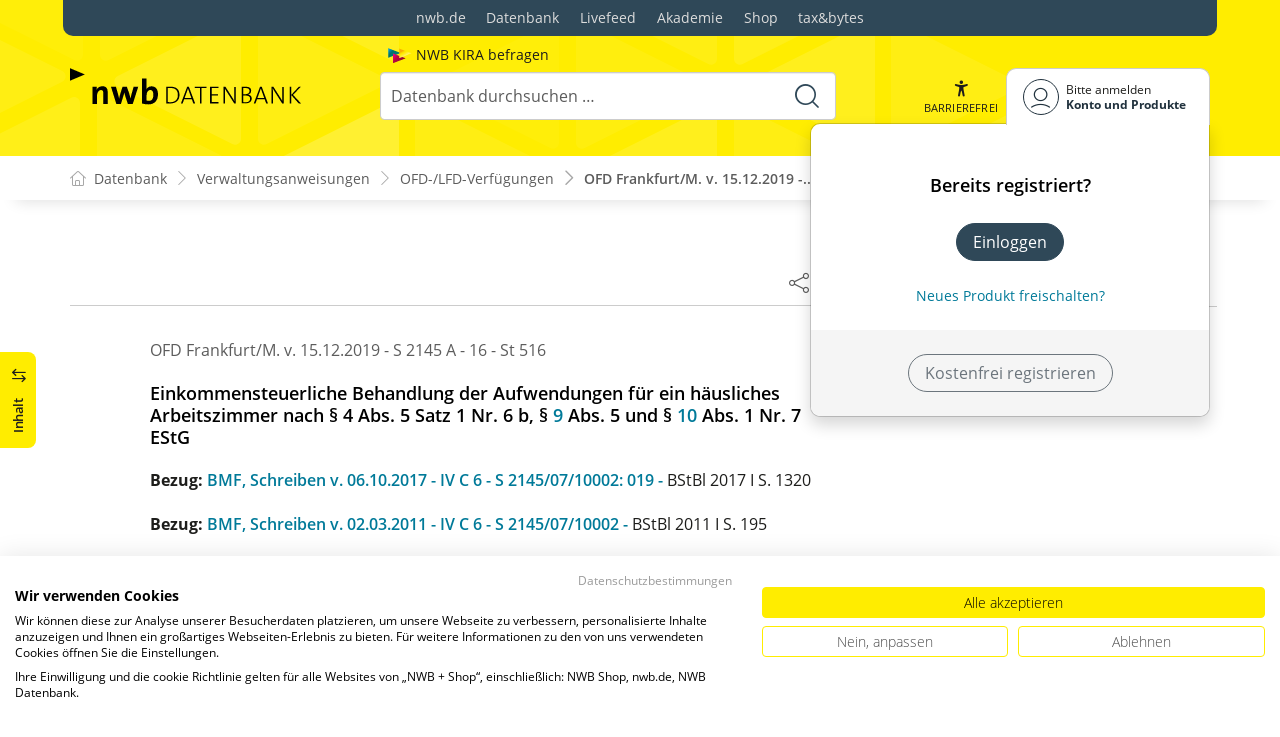

--- FILE ---
content_type: text/html; charset=utf-8
request_url: https://datenbank.nwb.de/Dokument/817236/
body_size: 94031
content:

<!DOCTYPE html>
<html lang="de">

<head>
    
<meta charset="utf-8" />
<meta http-equiv="X-UA-Compatible" content="IE=edge" />
<meta name="viewport" content="width=device-width, initial-scale=1, maximum-scale=1, shrink-to-fit=no" />

<title>OFD Frankfurt/M. v. 15.12.2019 - S 2145 A - 16 - St 516 - NWB Datenbank</title>

<link rel="apple-touch-icon" sizes="180x180" href="/favicons/nwb/apple-touch-icon.png" />
<link rel="icon" type="image/png" sizes="32x32" href="/favicons/nwb/favicon-32x32.png" />
<link rel="icon" type="image/png" sizes="16x16" href="/favicons/nwb/favicon-16x16.png" />

<meta name="robots" content="index, follow" />

    <link rel="canonical" href="https://datenbank.nwb.de/Dokument/817236/" />

    <script type="application/ld&#x2B;json">
        {
  "@context": "https://schema.org",
  "@type": "BreadcrumbList",
  "itemListElement": [
    {
      "@type": "ListItem",
      "position": 1,
      "name": "Verwaltungsanweisungen",
      "item": "https://datenbank.nwb.de/SearchResults/?Type=43pg7iiaasl4pyaqlpte\u0026skip=0"
    },
    {
      "@type": "ListItem",
      "position": 2,
      "name": "OFD-/LFD-Verf\u00FCgungen",
      "item": "https://datenbank.nwb.de/SearchResults/?Type=leiblofp0vqx2tknqhs3\u0026skip=0"
    },
    {
      "@type": "ListItem",
      "position": 3,
      "name": "OFD Frankfurt/M. v. 15.12.2019 - S 2145 A - 16 - St 516",
      "item": "https://datenbank.nwb.de/Dokument/817236/"
    }
  ]
}
    </script>
<script src="/js/ProductImgErrorHandling.js?v=RQ4UQ8ussXuwRhWUACGTzNzLT5WJGHbL1hpX84tJtQs"></script>

    <meta name="description" content="NWB Datenbank" />
    <meta name="keywords" content="NWB, Datenbank, Livefeed" />
    <meta name="author" content="NWB Verlag GmbH &amp; Co. KG" />

    <meta name="msapplication-TileColor" content="#FFED00">
    <meta name="theme-color" content="#ffffff">

    <meta name="apple-itunes-app" content="app-id=id1639546261, app-argument=empty">

        <script src="https://consent.cookiefirst.com/sites/datenbank.nwb.de-3b26cc70-fb22-421c-af7c-7418457fd10c/consent.js"></script>
        <!-- Matomo Tag Manager -->
        <script>
            var _mtm = window._mtm = window._mtm || [];
            _mtm.push({'mtm.startTime': (new Date().getTime()), 'event': 'mtm.Start'});
            (function() {
                var d=document, g=d.createElement('script'), s=d.getElementsByTagName('script')[0];
                g.async=true; g.src='https://matomo.nwb.de/js/container_ilfV8mCh.js'; s.parentNode.insertBefore(g,s);
            })();
        </script>
        <!-- End Matomo Tag Manager -->

    
    <link rel="stylesheet" type="text/css" href="/NwbStyles/assets/css/contentx.css?v=-HgHL4E-1c-znYrcX7VewEf_NItTep6Aq9amdKS-CRI" />
    <link rel="stylesheet" type="text/css" href="/css/documentfunctions.css?v=UV_lDoFCQCAjbpVLadQr1BgFk-W4GUKE4y-b7GdC8Eo" />

    <style type="text/css">

        @media print {
            .no-print, .no-print * {
                display: none !important;
            }
        }


        .also-look-at .loadmore {
            cursor: pointer;
            text-align: right;
            font-size: 0.9em;
        }
    </style>



<meta property="og:locale" content="de_DE" />
<meta property="og:title" content="OFD Frankfurt/M. v. 15.12.2019 - S 2145 A - 16 - St 516" />
<meta property="og:site_name" content="NWB Datenbank" />
<meta property="og:url" content="https://datenbank.nwb.de/Dokument/817236/" />
<meta property="og:type" content="article" />
<meta property="article:publisher" content="NWB Verlag" />
<meta property="article:section" content="Verwaltung" />
<meta property="article:published_time" content="2019-12-15T00:00:00.0000000+01:00" />
<meta property="article:modified_time" content="2026-01-25T12:55:08.0000000+00:00" />
<meta property="og:image:secure_url" content="/assets/images/DocTypes/Nwb/Verwaltungsanweisungen.jpg" />
<meta name="twitter:card" content="summary" />
<meta name="twitter:title" content="OFD Frankfurt/M. v. 15.12.2019 - S 2145 A - 16 - St 516" />
<meta name="twitter:image" content="/assets/images/DocTypes/Nwb/Verwaltungsanweisungen.jpg" />
 

    <link rel="stylesheet" href="/NwbStyles/assets/css/nwb.css?v=5CN2TwOV4rktxAyhMKP6etkAntZd-XfxVwQA2fs_9Kg" />
</head>

<body id="top" class="livefeed document   logedout ">
    
    <!-- Header -->
    <header class="header">
        
<div class="container header-holder">
    <!-- Logo -->
    <a class="logo" href="/">
        <img src="/NwbStyles/assets/images/logo_nwb_datenbank.svg" alt="Datenbank">
    </a>
    <!-- Logo : END -->
    <!-- Search -->


<form action="/Search/DoTheSearch/" class="search mx-xl-3" method="get" name="dothesearchform" role="search">    <input type="hidden" name="linksource" value="TopSearch" />
        <div class="position-absolute ps-2 ai-position">
            <a class="ai-link" href="/?showAiSearch=true">
                <img class="me-1 ai-link--img" src="/NwbStyles/assets/images/logo-ai.svg" alt="Logo Künstliche Recherche Assisstenz">
                <span class="ai-link--text">
                    NWB KIRA befragen
                </span>
            </a>
        </div>
    <button class="btn btn-close d-lg-none" type="button">
        Schließen<i class="icon-close ms-2"></i>
    </button>
    <label class="visually-hidden" for="searchID">Suche</label>
    <input class="form-control globalSearchAutocomplete"
           id="searchID"
           type="search"
           placeholder="Datenbank durchsuchen &hellip;"
           name="searchInput"
           autocomplete="off" />
    <button class="btn btn-search" type="submit" aria-label="Suche starten" title="Suche">
        <i class="icon-search" aria-hidden="true" focusable="false"></i>
    </button>
</form>    <!-- Search : END -->

    <div class="header-right">


        <!-- UI -->
        <a class="btn-search header-btn d-lg-none" href="#" role="button" aria-label="Suchfunktion öffnen">
            <i class="icon-search"></i><span class="header-btn--desc">Suchen</span>
        </a>

        <a class="header-btn btn-a11y" href="#" onclick="toggleTheme(false)" role="button" 
            data-bs-toggle="tooltip" data-bs-placement="top" title="Barrierefrei-Modus" aria-label="Kontrast auf der Website erhöhen">
            <i class="icon-manikin accessibility-icon"></i>
            <span class="header-btn--desc">Barrierefrei</span>
        </a>


        <!-- UI : END -->
        <!-- Navi user -->
        <nav class="navbar navbar-expand-lg user-menu mx-0">
            <!-- Navi toggler-->
            <button class="navbar-toggler text-end d-lg-none"
                    data-bs-toggle="offcanvas"
                    data-bs-target="#offcanvasUserMenu"
                    type="button"
                    aria-controls="offcanvasUserMenu"
                    aria-label="Toggle Navigation">
                <span class="toggler-desc">
                    <i class="icon-user"></i>
                </span>
            </button>
            <!-- Navi toggler : END -->
            <!-- offcanvas-->
            <div class="offcanvas offcanvas-end" id="offcanvasUserMenu">
                <!-- offcanvas header -->
                <div class="offcanvas-header">
                    <div class="nav-salutation mt-2">
                        <span class="nav-salutation--name">Bitte einloggen</span>
                    </div>
                    <button class="navbar-btn-close"
                            type="button"
                            data-bs-dismiss="offcanvas"
                            aria-label="Toggle Navigation schließen">
                        <i class="icon-close icon-x1"></i>
                    </button>
                </div>
                <!-- offcanvas header : END -->
                <!-- offcanvas body -->
                <div class="offcanvas-body">
                    <div class="navbar-nav justify-content-end">
                        <!-- Navi user dropdown -->
                        <div class="dropdown text-lg-end">

                            <button class="btn btn-toggle d-none d-lg-flex" type="button" id="dropdownMenuButtonAccount" data-bs-toggle="dropdown" data-bs-display="static" aria-haspopup="true" aria-expanded="false" aria-label="Benutzerdropdownmenu">
                                <i class="icon-user"></i>
                                <span class="user-menu-btn">
                                    <span class="user-menu--name">Bitte anmelden</span>
                                    <span class="user-menu--product">
Konto und Produkte                                    </span>
                                </span>
                            </button>

                            <div class="dropdown-menu dropdown-menu-end" aria-labelledby="dropdownMenuButtonAccount">
                                <div class="overflow-hidden">
                                    <div class="mt-lg-4">
                                            <div class="mt-lg-4 text-center">
                                                <div class="p-4">
                                                    <div class="user-menu-title mb-4">Bereits registriert?</div>
                                                    <a class="btn btn-primary" href="https://service.nwb.de/customercare/public/login?nextUrl=https%3a%2f%2fdatenbank.nwb.de%2fDokument%2f817236%2f" aria-label="In der Datenbank einloggen">
                                                        Einloggen
                                                    </a>
                                                    <div class="mt-4">
                                                        <a class="link" href="https://service.nwb.de/customercare/public/login?mod=liz&amp;nextUrl=https%3a%2f%2fdatenbank.nwb.de%2fDokument%2f817236%2f" aria-label="Neues Produkt freischalten">Neues Produkt freischalten?</a>
                                                    </div>
                                                </div>
                                                <div class="bg-login border-bottom-radius mx-auto py-4 px-lg-4">
                                                    <a class="btn btn-outline-secondary" href="https://service.nwb.de/customercare/user/default?nextUrl=https%3a%2f%2fdatenbank.nwb.de%2fDokument%2f817236%2f" aria-label="Kostenfrei registrieren">Kostenfrei registrieren</a>
                                                </div>
                                            </div>
                                    </div>

                                </div>
                            </div>
                        </div>
                        <!-- Navi user dropdown : END -->
                    </div>
                </div>
                <!-- offcanvas body : END -->
            </div>
            <!-- offcanvas : END -->
        </nav>
        <!-- Navi user : END -->

    </div><!-- .header-righ -->
</div><!-- .header-holder -->

        
    </header><!-- Header : END -->
    <!-- Breadcrumb -->
    

    <nav aria-label="breadcrumb">
        <div class="container">
            <ol class="breadcrumb">

                    <li class="breadcrumb-item">
                        <a href="/" title="Zu Datenbank">
                            <span class="breadcrumb-root-icon me-md-2"></span>
                            <span class="d-none d-md-inline">Datenbank</span>
                        </a>
                    </li>




                        <li class="breadcrumb-item " aria-current="page">
                            <a href="/SearchResults/?Type=43pg7iiaasl4pyaqlpte&amp;skip=0" title="Verwaltungsanweisungen">Verwaltungsanweisungen</a>
                        </li>
                        <li class="breadcrumb-item " aria-current="page">
                            <a href="/SearchResults/?Type=leiblofp0vqx2tknqhs3&amp;skip=0" title="OFD-/LFD-Verf&#xFC;gungen">OFD-/LFD-Verf&#xFC;gungen</a>
                        </li>
                        <li class="breadcrumb-item active" aria-current="page">
                            <a href="https://datenbank.nwb.de/Dokument/817236/" title="OFD Frankfurt/M. v. 15.12.2019 - S 2145 A - 16 - St 516">OFD Frankfurt/M. v. 15.12.2019 -...</a>
                        </li>
            </ol>
        </div>
    </nav>

    <!-- Breadcrumb : END -->
    <!-- Main content -->
    <main class="container mt-3 mt-lg-5" role="main">
        

<!-- Sidebar offcanvas button -->
    <a class="sidebar-btn noloader" id="iv" href="#iv" role="button">
        <div class="sidebar-btn--title">
            <span class="d-none d-xl-inline">Inhalt</span>
            <i class="icon-arrow-switch ms-3"></i>
        </div>
    </a>

<div class="row offcanvas-enable preview-origin">


<aside class="aside start col-md col-lg-4 sidebar-offcanvas" data-sticky>
    <div class="aside-section" id="toc-layout">
        <div class="aside-header d-flex align-items-center">
            <div class="icon-circle-2 me-3"><i class="icon-topics"></i></div>
            <span class="aside-header--head">Inhaltsverzeichnis</span>
            <span class="ms-auto sidebar-btn-close"><i class="icon-close icon-x1"></i></span>
        </div>
        <div class="aside-content">
            <div class="scrolling">
                <div data-expandall="False" class="table-of-contents" id="table-of-contents"><div class="sticky-header"><div class="book-title-outer"><div class="book-title"><span class="book-title-oneliner">OFD Frankfurt/M. v. 15.12.2019 - S 2145 A - 16 - St 516</span></div></div><div class="first open"></div><div class="second open"></div></div><div class="scrollable-wrapper"><div class="scrollable-content"><div class="scrollable-content-inner"><div class="wrapper"><ul class="tree"><li class="book-title no-childs"><span><span class="book-title-oneliner">OFD Frankfurt/M. v. 15.12.2019 - S 2145 A - 16 - St 516</span></span></li><li class="open" data-id="headline-id0"><span>I. Grundsatz</span></li><li class="open" data-id="headline-id1"><span>II. Anwendungsbereich der gesetzlichen Regelung</span></li><li class="open" data-id="headline-id2"><span>III. Begriff des häuslichen Arbeitszimmers</span></li><li class="open" data-id="headline-id4"><span>IV. Betroffene Aufwendungen</span></li><li class="open" data-id="headline-id5"><span>V. Mittelpunkt der gesamten betrieblichen und beruflichen Betätigung</span></li><li class="open" data-id="headline-id6"><span>VI. Für die betriebliche oder berufliche Betätigung steht kein anderer Arbeitsplatz zur Verfügung</span></li><li class="open" data-id="headline-id7"><span>VII. Nutzung des Arbeitszimmers zur Erzielung unterschiedlicher Einkünfte</span></li><li class="open" data-id="headline-id9"><span>VIII. Nutzung des Arbeitszimmers durch mehrere Steuerpflichtige</span></li><li class="open" data-id="headline-id11"><span>IX. Nicht ganzjährige Nutzung des häuslichen Arbeitszimmers</span></li><li class="open" data-id="headline-id13"><span>X. Nutzung eines häuslichen Arbeitszimmers zu Ausbildungszwecken</span></li><li class="open" data-id="headline-id14"><span>XI. Nutzung eines häuslichen Arbeitszimmers in Zeiten der Nichtbeschäftigung</span></li><li class="open" data-id="headline-id15"><span>XII. Vermietung eines häuslichen Arbeitszimmers</span></li><li class="open" data-id="headline-id16"><span>XIII. Besondere Aufzeichnungspflichten</span></li><li class="open" data-id="headline-id17"><span>XIV. Zeitliche Anwendung</span></li></ul></div></div></div></div><div class="scrollable-scrollbar"><div class="scrollable-scrollbar-handle"><div></div></div></div></div>
            </div>
        </div>
    </div>
</aside>

    <article class="col-xl-8" id="main" data-uniqueid="817236" data-navigationuniqueid="817236">


        <div class="doc-toolbar" data-sticky>

<div class="toolbar">

    <div class="toolbar-holder">
    </div>




    <div class="toolbar-holder">







<div class="btn-group">
    <a class="toolbar-func-btn"
       href="#" id="docExport" data-bs-toggle="dropdown" aria-haspopup="true"
       aria-expanded="false" aria-label="Dokument teilen">
        <span data-bs-toggle="tooltip" data-bs-placement="top"
              data-bs-title="Dokument teilen"><i class="icon-share-alt"></i>
        </span>
    </a>

    <div class="dropdown-menu dropdown-menu-end" aria-labelledby="docExport">
        <a class="dropdown-item" href="#" onclick="return CopyTextToClipboard('https://datenbank.nwb.de/Dokument/817236/')">
            <i class="icon-share"></i> Link kopieren
        </a>
        <a class="dropdown-item"
           href="mailto:?subject=OFD%20Frankfurt%2FM.%20v.%2015.12.2019%20-%20S%202145%20A%20-%2016%20-%20St%20516&amp;body=Lesen%20Sie%20den%20Beitrag%20hier%3A%20https%3A%2F%2Fdatenbank.nwb.de%2FDokument%2F817236%2F">
            <i class="icon-paper-plane"></i>Per
            E-Mail teilen
        </a>
        <a class="dropdown-item"
           href="https://wa.me/?text=OFD%20Frankfurt%2FM.%20v.%2015.12.2019%20-%20S%202145%20A%20-%2016%20-%20St%20516%20Lesen%20Sie%20den%20Beitrag%20hier%3A%20https%3A%2F%2Fdatenbank.nwb.de%2FDokument%2F817236%2F" target="_blank">
            <i class="icon-whatsapp"></i>WhatsApp
        </a>
        <a class="dropdown-item"
           href="https://twitter.com/intent/tweet?text=OFD%20Frankfurt%2FM.%20v.%2015.12.2019%20-%20S%202145%20A%20-%2016%20-%20St%20516%20Lesen%20Sie%20den%20Beitrag%20hier%3A%20https%3A%2F%2Fdatenbank.nwb.de%2FDokument%2F817236%2F" target="_blank">
            <i class="icon-twitter-x"></i>X.com
        </a>
        <a class="dropdown-item"
           href="https://www.facebook.com/sharer.php?u=https%3A%2F%2Fdatenbank.nwb.de%2FDokument%2F817236%2F" target="_blank">
            <i class="icon-facebook"></i>Facebook
        </a>
        <a class="dropdown-item"
           href="https://www.linkedin.com/sharing/share-offsite/?url=https%3A%2F%2Fdatenbank.nwb.de%2FDokument%2F817236%2F" target="_blank">
            <i class="icon-linkedin"></i>LinkedIn
        </a>
        <a class="dropdown-item shareByApp">
            <i class="icon-share-alt"></i>Per App teilen
        </a>
    </div>
</div>

<script>
    document.addEventListener("DOMContentLoaded", () => {
        if (navigator.share) {
            $(".shareByApp").click(function () {
                navigator.share({
                    title: 'OFD Frankfurt/M. v. 15.12.2019 - S 2145 A - 16 - St 516',
                    text: 'Lesen Sie den Beitrag hier: https://datenbank.nwb.de/Dokument/817236/',
                    url: 'https://datenbank.nwb.de/Dokument/817236/',
                })
                    .then(() => { })
                    .catch((err) => alert(err))
            });
        } else {
            $(".shareByApp").hide();
        }
    });
</script>






    </div>

</div>        </div>
        <div class="main-content">


            <div id="dokumentinhalt">




                    <div class="dokumentinhaltcontent contentx" id="dokumentinhaltcontent"><div class="heading">OFD Frankfurt/M.<time data-search="2019-12-15" datetime="2019-12-15"> v. 15.12.2019</time> - <span data-search="S 2145 A - 16 - St 516">S 2145 A - 16 - St 516</span> </div><h3>Einkommensteuerliche Behandlung der Aufwendungen für
ein häusliches Arbeitszimmer nach § 4 Abs. 5 Satz 1 Nr. 6 b, §
<span data-search="estg P9 A5 N7 "><a data-lnkUnique="78742_9" data-dmsid="78742" href="/Dokument/78742_9/?SprungMarke=ja_5" data-doctype="rechtsnorm">9</a></span> Abs. 5 und §
<span data-search="estg P10 A5 N7 "><a data-lnkUnique="78742_10" data-dmsid="78742" href="/Dokument/78742_10/?SprungMarke=ja_5" data-doctype="rechtsnorm">10</a></span> Abs. 1 Nr. 7 EStG</h3><p><b>Bezug: </b><span data-search="IV C 6 - S 2145/07/10002: 019 "><time data-search="2017-10-06 " datetime="2017-10-06"><a data-lnkUnique="709970" data-dmsid="709970" href="/Dokument/709970/" data-doctype="verwaltung">BMF, Schreiben
v. 06.10.2017 - IV C 6 - S 2145/07/10002: 019 -
</a></time></span>  BStBl 2017 I S.
  1320</p><p><b>Bezug: </b><span data-search="IV C 6 - S 2145/07/10002 "><time data-search="2011-03-02 " datetime="2011-03-02"><a data-lnkUnique="387055" data-dmsid="387055" href="/Dokument/387055/" data-doctype="verwaltung">BMF, Schreiben v. 02.03.2011 - IV C 6 - S 2145/07/10002 -
</a></time></span>  BStBl 2011 I S.
  195</p><div id="documentadslot1"></div><div class="einleitung"><p>Im Einvernehmen mit den obersten
		Finanzbehörden der Länder gilt zur einkommensteuerrechtlichen Behandlung der
		Aufwendungen für ein häusliches Arbeitszimmer nach § 4 Absatz 5 Satz 1 Nummer
		6b, §
		<span data-search="estg P9 A5 N7 "><a data-lnkUnique="78742_9" data-dmsid="78742" href="/Dokument/78742_9/?SprungMarke=ja_5" data-doctype="rechtsnorm">9</a></span> Absatz 5 und §
		<span data-search="estg P10 A5 N7 "><a data-lnkUnique="78742_10" data-dmsid="78742" href="/Dokument/78742_10/?SprungMarke=ja_5" data-doctype="rechtsnorm">10</a></span> Absatz 1 Nummer 7 EStG
		Folgendes:</p></div><div id="817236_"></div><h3 id="headline-id0">I. Grundsatz</h3><p><span class="marginal-wrapper"><span class="marginal" id="rz_r1" data-search=" RZ1">1</span></span> Nach §
		<span data-search="estg P4 A5 N6b S1 "><a data-lnkUnique="78742_4" data-dmsid="78742" href="/Dokument/78742_4/?SprungMarke=ja_5sn_1" data-doctype="rechtsnorm">4</a></span> Absatz 5 Satz 1 Nummer 6b Satz 1 und §
		<span data-search="estg P9 A5 N6b S1 "><a data-lnkUnique="78742_9" data-dmsid="78742" href="/Dokument/78742_9/?SprungMarke=ja_5sn_1" data-doctype="rechtsnorm">9</a></span> Absatz 5 Satz 1 EStG
		dürfen die Aufwendungen für ein häusliches Arbeitszimmer sowie die Kosten der
		Ausstattung grundsätzlich nicht als Betriebsausgaben oder Werbungskosten
		abgezogen werden. Bildet das häusliche Arbeitszimmer den Mittelpunkt der
		gesamten betrieblichen und beruflichen Betätigung, dürfen die Aufwendungen in
		voller Höhe steuerlich berücksichtigt werden (§ 4 Absatz 5 Satz 1 Nummer 6b
		Satz 3, 2. Halbsatz
		<span data-search="estg "><a data-lnkUnique="78742" data-dmsid="78742" href="/Dokument/78742/" data-doctype="rechtsnorm">EStG</a></span>); dies gilt auch, wenn
		ein anderer Arbeitsplatz zur Verfügung steht. Bildet das häusliche
		Arbeitszimmer nicht den Mittelpunkt der gesamten betrieblichen und beruflichen
		Betätigung und steht für die betriebliche oder berufliche Tätigkeit kein
		anderer Arbeitsplatz zur Verfügung, sind die Aufwendungen bis zur Höhe von
		1.250 Euro je Wirtschaftsjahr oder Kalenderjahr als Betriebsausgaben oder
		Werbungskosten abziehbar (§ 4 Absatz 5 Satz 1 Nummer 6b Satz 2 und 3, 1.
		Halbsatz
		<span data-search="estg "><a data-lnkUnique="78742" data-dmsid="78742" href="/Dokument/78742/" data-doctype="rechtsnorm">EStG</a></span>). Diese Begrenzung
		begegnet keinen verfassungsrechtlichen Bedenken (&gt;<span data-search="VI R 58/11 "><time data-search="2013-02-28 " datetime="2013-02-28"><a data-lnkUnique="466894" data-dmsid="466894" href="/Dokument/466894/" data-doctype="rechtsprechung">BFH-Urteil vom 28. Februar 2013 - VI R
		58/11</a></time></span> -, 
		BStBl 2013 II S. 642). Der Betrag
		von 1.250 Euro ist kein Pauschbetrag. Es handelt sich um einen
		personenbezogenen Höchstbetrag, der nicht mehrfach für verschiedene Tätigkeiten
		in Anspruch genommen werden kann, sondern ggf. auf die unterschiedlichen
		Tätigkeiten aufzuteilen ist (vgl. Rdnr. 19 bis 20). Bei der Nutzung mehrerer
		häuslicher Arbeitszimmer in verschiedenen Haushalten ist der Höchstbetrag nur
		einmal anzuwenden (&gt;<span data-search="VIII R 15/15 "><time data-search="2017-05-09 " datetime="2017-05-09"><a data-lnkUnique="700624" data-dmsid="700624" href="/Dokument/700624/" data-doctype="rechtsprechung">BFH-Urteil vom
		9. Mai 2017 - VIII R 15/15</a></time></span> -, 
		BStBl 2017 II S. 956).</p><div id="817236_"></div><h3 id="headline-id1">II. Anwendungsbereich der gesetzlichen
		Regelung</h3><p><span class="marginal-wrapper"><span class="marginal" id="rz_r2" data-search=" RZ2">2</span></span> Unter die Regelungen des §
		<span data-search="estg P4 A5 N6b S1 "><a data-lnkUnique="78742_4" data-dmsid="78742" href="/Dokument/78742_4/?SprungMarke=ja_5sn_1" data-doctype="rechtsnorm">4</a></span> Absatz 5 Satz 1 Nummer 6b und §
		<span data-search="estg P9 A5 N6b S1 "><a data-lnkUnique="78742_9" data-dmsid="78742" href="/Dokument/78742_9/?SprungMarke=ja_5sn_1" data-doctype="rechtsnorm">9</a></span> Absatz 5 EStG fällt
		die Nutzung eines häuslichen Arbeitszimmers zur Erzielung von Einkünften aus
		sämtlichen Einkunftsarten.</p><div id="817236_"></div><h3 id="headline-id2">III. Begriff des häuslichen
		Arbeitszimmers</h3><p><span class="marginal-wrapper"><span class="marginal" id="rz_r3" data-search=" RZ3">3</span></span> Ein häusliches Arbeitszimmer ist ein Raum, der seiner
		Lage, Funktion und Ausstattung nach in die häusliche Sphäre des
		Steuerpflichtigen eingebunden ist, vorwiegend der Erledigung gedanklicher,
		schriftlicher, verwaltungstechnischer oder -organisatorischer Arbeiten dient
		(&gt;<span data-search="VI R 70/01 "><time data-search="2002-09-19 " datetime="2002-09-19"><a data-lnkUnique="98062" data-dmsid="98062" href="/Dokument/98062/" data-doctype="rechtsprechung">BFH-Urteile vom 19.September.2002,
		VI R 70/01</a></time></span>, 
		BStBl 2003 II S. 139 und vom 16.
		Oktober 2002, XI R 89/00, 
		 BStBl 2003 II S. 185) und
		ausschließlich oder nahezu ausschließlich zu betrieblichen und/oder beruflichen
		Zwecken genutzt wird(&gt;<span data-search="VIII R 10/12 "><time data-search="2016-03-22 " datetime="2016-03-22"><a data-lnkUnique="631650" data-dmsid="631650" href="/Dokument/631650/" data-doctype="rechtsprechung">BFH-Urteile vom
		22. März 2016 - VIII R 10/12</a></time></span> -, 
		BStBl 2016 II S. 881, - VIII R
		24/12 -, 
		BStBl 2016 II S. 884 und vom 
		<time data-search="2016-09-08 " datetime="2016-09-08">8. September
		  2016</time> - III R 62/11 -, 
		BStBl 2017 II S. 163); eine
		untergeordnete private Mitbenutzung (&lt; 10 %) ist
		unschädlich(&gt;<span data-search="GrS 1/14 "><time data-search="2015-07-27 " datetime="2015-07-27"><a data-lnkUnique="597606" data-dmsid="597606" href="/Dokument/597606/" data-doctype="rechtsprechung">BFH-Beschluss vom 27. Juli 2015 - GrS
		1/14</a></time></span> -, 
		BStBl 2016 II S. 265). Es muss
		sich aber nicht zwingend um Arbeiten büromäßiger Art handeln; ein häusliches
		Arbeitszimmer kann auch bei geistiger, künstlerischer oder schriftstellerischer
		Betätigung gegeben sein. In die häusliche Sphäre eingebunden ist ein als
		Arbeitszimmer genutzter Raum regelmäßig dann, wenn er zur privaten Wohnung oder
		zum Wohnhaus des Steuerpflichtigen gehört. Dies betrifft nicht nur die
		Wohnräume, sondern ebenso Zubehörräume (&gt;<span data-search="VI R 130/01 "><time data-search="2003-02-26 " datetime="2003-02-26"><a data-lnkUnique="76196" data-dmsid="76196" href="/Dokument/76196/" data-doctype="rechtsprechung">BFH-Urteil vom 26.Februar 2003, VI R
		130/01</a></time></span>, 
		BStBl 2004 II S. 74 und
		<span data-search="VI R 70/01 "><time data-search="2002-09-19 " datetime="2002-09-19"><a data-lnkUnique="98062" data-dmsid="98062" href="/Dokument/98062/" data-doctype="rechtsprechung">BFH-Urteil vom 19. September2002,
		VI R 70/01</a></time></span>, 
		BStBl 2003 II S. 139). So kann
		auch ein Raum, z.B. im Keller (&gt;<span data-search="VIII R 3/12 "><time data-search="2014-11-11 " datetime="2014-11-11"><a data-lnkUnique="532895" data-dmsid="532895" href="/Dokument/532895/" data-doctype="rechtsprechung">BFH-Urteil vom 11. November 2014 - VIII R
		3/12</a></time></span> -, 
		BStBl 2015 II S. 382) oder unter
		dem Dach (Mansarde) des Wohnhauses, in dem der Steuerpflichtige seine Wohnung
		hat, ein häusliches Arbeitszimmer sein, wenn die Räumlichkeiten aufgrund der
		unmittelbaren Nähe mit den privaten Wohnräumen des Steuerpflichtigen als
		gemeinsame Wohneinheit verbunden sind. Aufwendungen für einen in die häusliche
		Sphäre eingebundenen Raum, der mit einem nicht unerheblichen Teil seiner Fläche
		auch privat genutzt wird (sog. „Arbeitsecke“), können nicht als
		Betriebsausgaben oder Werbungskosten abgezogen werden
		(&gt;<span data-search="X R 32/11 "><time data-search="2016-02-17 " datetime="2016-02-17"><a data-lnkUnique="625129" data-dmsid="625129" href="/Dokument/625129/" data-doctype="rechtsprechung">BFH-Urteil vom 17. Februar 2016 -
		X R 32/11</a></time></span> -, 
		BStBl 2016 II S. 708).</p><p><span class="marginal-wrapper"><span class="marginal" id="rz_r4" data-search=" RZ4">4</span></span> Dagegen kann es sich bei einem im Keller oder
		Dachgeschoss eines Mehrfamilienhauses befindlichen Raum, der nicht zur
		Privatwohnung des Steuerpflichtigen gehört, sondern zusätzlich angemietet
		wurde, um ein außerhäusliches Arbeitszimmer handeln
		(&gt;<span data-search="VI R 160/99 "><time data-search="2003-02-26 " datetime="2003-02-26"><a data-lnkUnique="98183" data-dmsid="98183" href="/Dokument/98183/" data-doctype="rechtsprechung">BFH-Urteil vom 26. Februar 2003,
		VI R 160/99</a></time></span>, 
		BStBl 2003 II S. 515 und vom 
		<time data-search="2005-08-18 " datetime="2005-08-18">18. August
		  2005</time>, VI R 39/04, 
		BStBl 2006 II S. 428). Maßgebend
		ist, ob eine innere häusliche Verbindung des Arbeitszimmers mit der privaten
		Lebenssphäre des Steuerpflichtigen besteht. Dabei ist das Gesamtbild der
		Verhältnisse im Einzelfall entscheidend. Für die Anwendung des § 4 Absatz 5
		Satz 1 Nummer 6b, des §
		<span data-search="estg P9 A5 N7 "><a data-lnkUnique="78742_9" data-dmsid="78742" href="/Dokument/78742_9/?SprungMarke=ja_5" data-doctype="rechtsnorm">9</a></span> Absatz 5 und des §
		<span data-search="estg P10 A5 N7 "><a data-lnkUnique="78742_10" data-dmsid="78742" href="/Dokument/78742_10/?SprungMarke=ja_5" data-doctype="rechtsnorm">10</a></span> Absatz 1 Nummer 7 EStG
		ist es ohne Bedeutung, ob die Wohnung, zu der das häusliche Arbeitszimmer
		gehört, gemietet ist oder ob sie sich im Eigentum des Steuerpflichtigen
		befindet. Auch mehrere Räume können als ein häusliches Arbeitszimmer anzusehen
		sein; die Abtrennung der Räumlichkeiten vom übrigen Wohnbereich ist
		erforderlich. Aufwendungen für Räume wie Küche, Bad und Flur, die in die
		häusliche Sphäre eingebunden sind und zu einem nicht unerheblichen Teil privat
		genutzt werden, können auch dann nicht als Betriebsausgaben oder Werbungskosten
		abgezogen werden, wenn ein berücksichtigungsfähiges häusliches Arbeitszimmer
		existiert (&gt;<span data-search="X R 26/13 "><time data-search="2016-02-17 " datetime="2016-02-17"><a data-lnkUnique="624520" data-dmsid="624520" href="/Dokument/624520/" data-doctype="rechtsprechung">BFH-Urteil vom 17.
		Februar 2016 - X R 26/13</a></time></span> -, 
		BStBl 2016 II S. 611).</p><p><span class="marginal-wrapper"><span class="marginal" id="rz_r5" data-search=" RZ5">5</span></span> Nicht unter die Abzugsbeschränkung des §
		<span data-search="estg P4 A5 N6b S1 "><a data-lnkUnique="78742_4" data-dmsid="78742" href="/Dokument/78742_4/?SprungMarke=ja_5sn_1" data-doctype="rechtsnorm">4</a></span> Absatz 5 Satz 1 Nummer 6b und §
		<span data-search="estg P9 A5 N6b S1 "><a data-lnkUnique="78742_9" data-dmsid="78742" href="/Dokument/78742_9/?SprungMarke=ja_5sn_1" data-doctype="rechtsnorm">9</a></span> Absatz 5 EStG
		fallen Räume, die ihrer Ausstattung und Funktion nach nicht einem Büro
		entsprechen (z.B. Betriebsräume, Lagerräume, Ausstellungsräume), selbst wenn
		diese ihrer Lage nach mit dem Wohnraum des Steuerpflichtigen verbunden und so
		in dessen häusliche Sphäre eingebunden sind (&gt;<span data-search="IV R 53/01 "><time data-search="2003-08-28 " datetime="2003-08-28"><a data-lnkUnique="123019" data-dmsid="123019" href="/Dokument/123019/" data-doctype="rechtsprechung">BFH-Urteil vom 28. August 2003, IV R
		53/01</a></time></span>, 
		BStBl 2004 II S. 55 und vom 
		<time data-search="2009-03-26 " datetime="2009-03-26">26. März
		  2009</time>, VI R 15/07, 
		BStBl 2009 II S. 598). Unschädlich
		für die Abzugsfähigkeit der Aufwendungen ist eine nur untergeordnete private
		Mitbenutzung (&gt;<span data-search="VIII R 24/12 "><time data-search="2016-03-22 " datetime="2016-03-22"><a data-lnkUnique="631651" data-dmsid="631651" href="/Dokument/631651/" data-doctype="rechtsprechung">BFH-Urteil vom
		22. März 2016 - VIII R 24/12</a></time></span> -, 
		BStBl 2016 II S. 884).</p><div class="beispiel standard content-box"><span class="title">Beispiele:</span><div class="manuelList"><div class="listPoint"><span class="listPointNumber">a)</span> <p>Ein häusliches Arbeitszimmer
				liegt in folgenden Fällen regelmäßig vor:</p><ul class="margintop025"><li class="margintop025"><p>Bei einem häuslichen Büro
					 eines selbständigen Handelsvertreters, eines selbständigen Übersetzers oder
					 eines selbständigen Journalisten,</p></li><li class="margintop025"><p>Bei Anmietung einer
					 unmittelbar angrenzenden oder unmittelbar gegenüberliegenden Zweitwohnung in
					 einem Mehrfamilienhaus (&gt;<span data-search="VI R 124/01 "><time data-search="2003-02-26 " datetime="2003-02-26"><a data-lnkUnique="76192" data-dmsid="76192" href="/Dokument/76192/" data-doctype="rechtsprechung">BFH-Urteile vom
					 26. Februar 2003, VI R 124/01</a></time></span> und VI R 125/01, 
					 BStBl 2004 II S. 69 und
						72),</p></li><li class="margintop025"><p>Bei einem häuslichen,
					 ausschließlich beruflich genutzten Musikzimmer einer freiberuflich tätigen
					 Konzertpianistin, in dem diese Musikunterricht erteilt.</p></li><li class="margintop025"><p>Bei einem zugleich als
					 Büroarbeitsplatz und als Warenlager betrieblich genutzten Raum, wenn dieser
					 nach dem Gesamtbild der Verhältnisse, vor allem aufgrund seiner Ausstattung und
					 Funktion, ein typisches häusliches Büro ist und die Ausstattung und Funktion
					 als Lager dahinter zurücktritt (&gt;<span data-search="X R 1/05 "><time data-search="2006-11-22 " datetime="2006-11-22"><a data-lnkUnique="253452" data-dmsid="253452" href="/Dokument/253452/" data-doctype="rechtsprechung">BFH-Urteil vom 22. November 2006, X R
					 1/05</a></time></span>, 
					 BStBl 2007 II S.
						304).</p></li><li class="margintop025"><p>Bei einem Raum, in dem
					 der Steuerpflichtige einen Telearbeitsplatz unterhält und der dem Typus des
					 häuslichen Arbeitszimmers entspricht (&gt;<span data-search="VI R 40/12 "><time data-search="2014-02-26 " datetime="2014-02-26"><a data-lnkUnique="506636" data-dmsid="506636" href="/Dokument/506636/" data-doctype="rechtsprechung">BFH vom 26.
					 Februar 2014 - VI R 40/12</a></time></span> -, 
					 BStBl 2014 II S.
						568).</p></li><li class="margintop025"><p>Bei betrieblich oder
					 beruflich genutzten Räumen in einem ausschließlich vom Steuerpflichtigen
					 genutzten Zweifamilienhaus, wenn der Steuerpflichtige auf dem Weg dazwischen
					 keine der Allgemeinheit zugängliche oder von fremden Dritten benutzte
					 Verkehrsfläche betreten muss (&gt;<time data-search="2013-01-15 " datetime="2013-01-15">BFH-Urteil vom
					 15. Januar 2013</time></p><ul class="margintop025"><li class="margintop025"><p>VIII R 7/10 -, 
						  BStBl 2013 II S.
							 374).</p></li></ul></li></ul></div><div class="listPoint"><span class="listPointNumber">b)</span> <p>Kein häusliches
				Arbeitszimmer, sondern betrieblich genutzte Räume liegen regelmäßig in
				folgenden Fällen vor:</p><ul class="margintop025"><li class="margintop025"><p>Eine Arzt-,
					 Steuerberater- oder Anwaltspraxis grenzt an das Einfamilienhaus an oder
					 befindet sich im selben Gebäude wie die Privatwohnung, wenn diese
					 Räumlichkeiten für einen intensiven und dauerhaften Publikumsverkehr geöffnet
					 und z.B. bei häuslichen Arztpraxen für Patientenbesuche und Untersuchungen
					 eingerichtet sind (&gt;<span data-search="IV R 7/01 "><time data-search="2002-12-05 " datetime="2002-12-05"><a data-lnkUnique="98162" data-dmsid="98162" href="/Dokument/98162/" data-doctype="rechtsprechung">BFH-Urteil vom 5.
					 Dezember 2002, IV R 7/01</a></time></span>, 
					 BStBl 2003 II S. 463 zu einer
					 Notfallpraxis und Negativabgrenzung im
					 <span data-search="IV R 71/00 "><time data-search="2003-01-23 " datetime="2003-01-23"><a data-lnkUnique="76105" data-dmsid="76105" href="/Dokument/76105/" data-doctype="rechtsprechung">BFH-Urteil vom 23. Januar 2003, IV
					 R 71/00</a></time></span>, 
					 BStBl 2004 II S. 43 zur
					 Gutachtertätigkeit einer Ärztin).</p></li><li class="margintop025"><p>In einem Geschäftshaus
					 befinden sich neben der Wohnung des Bäckermeisters die Backstube, der
					 Verkaufsraum, ein Aufenthaltsraum für das Verkaufspersonal und das Büro, in dem
					 die Buchhaltungsarbeiten durchgeführt werden. Das Büro ist in diesem Fall
					 aufgrund der Nähe zu den übrigen Betriebsräumen nicht als häusliches
					 Arbeitszimmer zu werten.</p></li><li class="margintop025"><p>Im Keller ist ein
					 Arbeitsraum belegen, der - anders als z.B. ein Archiv
					 (&gt;<span data-search="VI R 70/01 "><time data-search="2002-09-19 " datetime="2002-09-19"><a data-lnkUnique="98062" data-dmsid="98062" href="/Dokument/98062/" data-doctype="rechtsprechung">BFH-Urteil vom 19. September 2002,
					 VI R 70/01</a></time></span>, 
					 BStBl 2003 II S. 139) - keine
					 (Teil-)Funktionen erfüllt, die typischerweise einem häuslichen Arbeitszimmer
					 zukommen, z.B. Lager für Waren und Werbematerialien.</p></li></ul></div></div></div><div id="817236_"></div><h3 id="headline-id4">IV. Betroffene Aufwendungen</h3><p><span class="marginal-wrapper"><span class="marginal" id="rz_r6" data-search=" RZ6">6</span></span> Zu den Aufwendungen für ein häusliches Arbeitszimmer
		gehören insbesondere die Aufwendungen für die Ausstattung des Zimmers, wie z.
		B. Tapeten, Teppiche, Fenstervorhänge, Gardinen und Lampen (zu
		Einrichtungsgegenständen, die zugleich Arbeitsmittel sind, vgl. Rdnr. 8), sowie
		die anteiligen Aufwendungen für:</p><ul class="margintop025"><li class="margintop025"><p>Miete,</p></li><li class="margintop025"><p>Gebäude-AfA, Absetzungen für
			 außergewöhnliche technische oder wirtschaftliche Abnutzung,
			 Sonderabschreibungen,</p></li><li class="margintop025"><p>Schuldzinsen für Kredite, die
			 zur Anschaffung, Herstellung oder Reparatur des Gebäudes oder der
			 Eigentumswohnung verwendet worden sind,</p></li><li class="margintop025"><p>Wasser- und
			 Energiekosten,</p></li><li class="margintop025"><p>Reinigungskosten,</p></li><li class="margintop025"><p>Grundsteuer,
			 Müllabfuhrgebühren, Schornsteinfegergebühren,
			 Gebäudeversicherungen,</p></li><li class="margintop025"><p>Renovierungskosten.</p></li></ul><p>Renovierungs- und Umbaukosten, die
		für einen Raum anfallen, der ausschließlich oder mehr als nur in
		untergeordnetem Umfang privaten Wohnzwecken dient, erhöhen nicht die gem. § 4
		Abs. 5 Satz 1 Nr. 6b Sätze 2 und 3
		<span data-search="estg "><a data-lnkUnique="78742" data-dmsid="78742" href="/Dokument/78742/" data-doctype="rechtsnorm">EStG</a></span> abziehbaren
		Aufwendungen für ein häusliches Arbeitszimmer (<span data-search="VIII R 16/15 "><time data-search="2019-05-14 " datetime="2019-05-14"><a data-lnkUnique="800923" data-dmsid="800923" href="/Dokument/800923/" data-doctype="rechtsprechung">BFH-Urteil vom 14.05.2019 - VIII R
		16/15</a></time></span>, 
		BStBl 2019 II S. 510). Die Kosten
		sind auch nicht als allgemeine Gebäudekosten über den Flächenanteil des
		Arbeitszimmers zu berücksichtigen (s.
		<time data-search="2017-10-06 " datetime="2017-10-06"><a data-lnkUnique="709970" data-dmsid="709970" href="/Dokument/709970/" data-doctype="verwaltung">BMF-Schreiben v.
		06.10.2017,</a></time> 
		BStBl 2017 I S. 1320, Rz.
		4).</p><p><span class="marginal-wrapper"><span class="marginal" id="rz_r6a" data-search=" RZ6a">6a</span></span> Die Kosten einer Gartenerneuerung können anteilig
		den Kosten des häuslichen Arbeitszimmers zuzurechnen sein, wenn bei einer
		Reparatur des Gebäudes Schäden am Garten verursacht worden sind. Den Kosten des
		Arbeitszimmers zuzurechnen sind allerdings nur diejenigen Aufwendungen, die der
		Wiederherstellung des ursprünglichen Zustands dienen
		(&gt;<span data-search="VI R 27/01 "><time data-search="2004-10-06 " datetime="2004-10-06"><a data-lnkUnique="145389" data-dmsid="145389" href="/Dokument/145389/" data-doctype="rechtsprechung">BFH-Urteil vom 6. Oktober 2004,
		VI R 27/01</a></time></span>, 
		BStBl 2004 II S. 1071).</p><p>Bei einem im Keller belegenen
		häuslichen Arbeitszimmer ist entscheidend, ob es sich um einen zur Wohnfläche
		gehörenden Hauptraum oder um einen nicht zur Wohnfläche gehörenden Nebenraum
		handelt. Dient ein Raum unmittelbar seiner Funktion nach dem Wohnen und ist er
		nach seiner baulichen Beschaffenheit (z. B. Vorhandensein von Fenstern), Lage
		(unmittelbare Verbindung zu den übrigen Wohnräumen) und Ausstattung (Wand- und
		Bodenbelag, Beheizbarkeit, Einrichtung mit Mobiliar) dem Standard eines
		Wohnraumes und nicht dem eines Zubehörraumes vergleichbar und zum dauernden
		Aufenthalt von Menschen tatsächlich geeignet und bestimmt, ist für die
		rechtliche Beurteilung nicht von Bedeutung, dass der Raum im Kellergeschoss
		liegt (&gt;<span data-search="VIII R 3/12 "><time data-search="2014-11-11 " datetime="2014-11-11"><a data-lnkUnique="532895" data-dmsid="532895" href="/Dokument/532895/" data-doctype="rechtsprechung">BFH vom 11. November 2014 - VIII R
		3/12</a></time></span> -, 
		BStBl 2015 II S. 382). Werden
		betrieblich oder beruflich genutzte Nebenräume in die Kostenberechnung
		einbezogen, sind die abziehbaren Kosten nach dem Verhältnis des gesamten
		betrieblich oder beruflich genutzten Bereiches (betrieblich oder beruflich
		genutzte Haupt- und Nebenräume) zu der Gesamtfläche aller Räume des Gebäudes
		aufzuteilen.</p><p><span class="marginal-wrapper"><span class="marginal" id="rz_r7" data-search=" RZ7">7</span></span> Luxusgegenstände wie z.B. Kunstgegenstände, die
		vorrangig der Ausschmückung des Arbeitszimmers dienen, gehören zu den nach
		<span data-search="estg P12 A1 N1 "><a data-lnkUnique="78742_12" data-dmsid="78742" href="/Dokument/78742_12/" data-doctype="rechtsnorm">§ 12 Nummer 1
		EStG</a></span> nicht abziehbaren Aufwendungen
		(&gt;<span data-search="VIII R 42/87 "><time data-search="1990-10-30 " datetime="1990-10-30"><a data-lnkUnique="102262" data-dmsid="102262" href="/Dokument/102262/" data-doctype="rechtsprechung">BFH-Urteil vom 30. Oktober 1990,
		VIII R 42/87</a></time></span>, 
		BStBl 1991 II S. 340).</p><p><span class="marginal-wrapper"><span class="marginal" id="rz_r8" data-search=" RZ8">8</span></span> Keine Aufwendungen i.S.d.
		<span data-search="estg P4 A5 N6b S1 "><a data-lnkUnique="78742_4" data-dmsid="78742" href="/Dokument/78742_4/?SprungMarke=ja_5sn_1" data-doctype="rechtsnorm">§ 4 Absatz 5 Satz 1 Nummer 6b EStG</a></span> sind die
		Aufwendungen für Arbeitsmittel (&gt;<span data-search="VI R 4/97 "><time data-search="1997-11-21 " datetime="1997-11-21"><a data-lnkUnique="104882" data-dmsid="104882" href="/Dokument/104882/" data-doctype="rechtsprechung">BFH-Urteil vom 21. November 1997, VI R
		4/97</a></time></span>, 
		BStBl 1998 II S. 351). Diese
		werden daher von
		<span data-search="estg P4 A5 N6b S1 "><a data-lnkUnique="78742_4" data-dmsid="78742" href="/Dokument/78742_4/?SprungMarke=ja_5sn_1" data-doctype="rechtsnorm">§ 4 Absatz 5 Satz 1 Nummer 6b EStG</a></span> nicht
		berührt.</p><div id="817236_"></div><h3 id="headline-id5">V. Mittelpunkt der gesamten betrieblichen
		und beruflichen Betätigung</h3><p><span class="marginal-wrapper"><span class="marginal" id="rz_r9" data-search=" RZ9">9</span></span> Ein häusliches Arbeitszimmer ist der Mittelpunkt der
		gesamten betrieblichen und beruflichen Betätigung des Steuerpflichtigen, wenn
		nach Würdigung des Gesamtbildes der Verhältnisse und der Tätigkeitsmerkmale
		dort diejenigen Handlungen vorgenommen und Leistungen er-bracht werden, die für
		die konkret ausgeübte betriebliche oder berufliche Tätigkeit wesentlich und
		prägend sind. Bei der Gesamtbetrachtung zur Beurteilung des Mittelpunktes der
		gesamten betrieblichen und beruflichen Betätigung sind nur solche Einkünfte zu
		berücksichtigen, die grundsätzlich ein Tätigwerden des Steuerpflichtigen im
		jeweiligen Veranlagungszeitraum erfordern; Versorgungsbezüge bleiben bei dieser
		Betrachtung daher außen vor (&gt;<span data-search="VIII R 3/12 "><time data-search="2014-11-11 " datetime="2014-11-11"><a data-lnkUnique="532895" data-dmsid="532895" href="/Dokument/532895/" data-doctype="rechtsprechung">BFH vom 11. November 2014 - VIII
		R 3/12</a></time></span> -, 
		BStBl 2015 II S. 382). Der
		Tätigkeitsmittelpunkt i. S. d. § 4 Absatz 5 Satz 1 Nummer 6b Satz 3, 2.
		Halbsatz
		<span data-search="estg "><a data-lnkUnique="78742" data-dmsid="78742" href="/Dokument/78742/" data-doctype="rechtsnorm">EStG</a></span> bestimmt sich nach dem
		inhaltlichen (qualitativen) Schwerpunkt der betrieblichen und beruflichen
		Betätigung des Steuerpflichtigen.</p><p><span class="marginal-wrapper"><span class="marginal" id="rz_r10" data-search=" RZ10">10</span></span> Dem zeitlichen (quantitativen) Umfang der Nutzung
		des häuslichen Arbeitszimmers kommt im Rahmen dieser Würdigung lediglich eine
		indizielle Bedeutung zu; das zeitliche Überwiegen der außerhäuslichen Tätigkeit
		schließt einen unbeschränkten Abzug der Aufwendungen für das häusliche
		Arbeitszimmer nicht von vornherein aus (&gt;<span data-search="VI R 82/01 "><time data-search="2002-11-13 " datetime="2002-11-13"><a data-lnkUnique="96482" data-dmsid="96482" href="/Dokument/96482/" data-doctype="rechtsprechung">BFH-Urteile vom 13. November 2002, VI R
		82/01</a></time></span>, 
		BStBl 2004 II S. 62; VI R 104/01, 
		BStBl 2004 II S. 65 und VI R 28/02, 
		BStBl 2004 II S. 59).</p><p><span class="marginal-wrapper"><span class="marginal" id="rz_r11" data-search=" RZ11">11</span></span> Übt ein Steuerpflichtiger nur eine betriebliche
		oder berufliche Tätigkeit aus, die in qualitativer Hinsicht gleichwertig sowohl
		im häuslichen Arbeitszimmer als auch am außerhäuslichen Arbeitsort erbracht
		wird, so liegt der Mittelpunkt der gesamten beruflichen und betrieblichen
		Betätigung dann im häuslichen Arbeitszimmer, wenn der Steuerpflichtige mehr als
		die Hälfte der Arbeitszeit im häuslichen Arbeitszimmer tätig wird
		(&gt;<span data-search="VI R 21/03 "><time data-search="2006-05-23 " datetime="2006-05-23"><a data-lnkUnique="201785" data-dmsid="201785" href="/Dokument/201785/" data-doctype="rechtsprechung">BFH-Urteil vom 23. Mai 2006, VI R
		21/03</a></time></span>, 
		BStBl 2006 II S. 600).</p><p><span class="marginal-wrapper"><span class="marginal" id="rz_r12" data-search=" RZ12">12</span></span> Übt ein Steuerpflichtiger mehrere betriebliche und
		berufliche Tätigkeiten nebeneinander aus, ist nicht auf eine Einzelbetrachtung
		der jeweiligen Betätigung abzustellen; vielmehr sind alle Tätigkeiten in ihrer
		Gesamtheit zu erfassen. Grundsätzlich lassen sich folgende Fallgruppen
		unterscheiden:</p><ul class="margintop025"><li class="margintop025"><p>Bilden bei allen
			 Erwerbstätigkeiten - jeweils - die im häuslichen Arbeitszimmer verrichteten
			 Arbeiten den qualitativen Schwerpunkt, so liegt dort auch der Mittelpunkt der
			 Gesamttätigkeit.</p></li><li class="margintop025"><p>Bilden hingegen die
			 außerhäuslichen Tätigkeiten - jeweils - den qualitativen Schwerpunkt der
			 Einzeltätigkeiten oder lassen sich diese keinem Schwerpunkt zuordnen, so kann
			 das häusliche Arbeitszimmer auch nicht durch die Summe der darin verrichteten
			 Arbeiten zum Mittelpunkt der Gesamttätigkeit werden.</p></li><li class="margintop025"><p>Bildet das häusliche
			 Arbeitszimmer schließlich den qualitativen Mittelpunkt lediglich einer
			 Einzeltätigkeit, nicht jedoch im Hinblick auf die übrigen Tätigkeiten, ist
			 regelmäßig davon auszugehen, dass das Arbeitszimmer nicht den Mittelpunkt der
			 Gesamttätigkeit bildet. Der Steuerpflichtige hat jedoch die Möglichkeit, anhand
			 konkreter Umstände des Einzelfalls glaubhaft zu machen oder nachzuweisen, dass
			 die Gesamttätigkeit gleichwohl einem einzelnen qualitativen Schwerpunkt
			 zugeordnet werden kann und dass dieser im häuslichen Arbeitszimmer liegt.
			 Abzustellen ist dabei auf das Gesamtbild der Verhältnisse und auf die
			 Verkehrsanschauung, nicht auf die Vorstellung des betroffenen Steuerpflichtigen
			 (&gt;<span data-search="VI R 27/02 "><time data-search="2003-10-13 " datetime="2003-10-13"><a data-lnkUnique="124054" data-dmsid="124054" href="/Dokument/124054/" data-doctype="rechtsprechung">BFH-Urteil vom 13. Oktober 2003,
			 VI R 27/02</a></time></span>, 
			 BStBl 2004 II S. 771 und vom 16.
			 Dezember .2004, IV R 19/03, 
			 BStBl 2005 II S.
				212).</p></li></ul><p><span class="marginal-wrapper"><span class="marginal" id="rz_r13" data-search=" RZ13">13</span></span> Das häusliche Arbeitszimmer und der Außendienst
		können nicht gleichermaßen "Mittelpunkt" der beruflichen Betätigung eines
		Steuerpflichtigen i.S.d. § 4 Absatz 5 Satz 1 Nummer 6b Satz 3, 2. Halbsatz
		<span data-search="estg "><a data-lnkUnique="78742" data-dmsid="78742" href="/Dokument/78742/" data-doctype="rechtsnorm">EStG</a></span> sein
		(&gt;<span data-search="VI R 14/02 "><time data-search="2003-02-21 " datetime="2003-02-21"><a data-lnkUnique="76204" data-dmsid="76204" href="/Dokument/76204/" data-doctype="rechtsprechung">BFH-Urteil vom 21.Februar 2003, VI
		R 14/02</a></time></span>, 
		BStBl 2004 II S. 68).</p><p><strong>Beispiele</strong>, in denen das
		häusliche Arbeitszimmer den Mittelpunkt der gesamten betrieblichen und
		beruflichen Betätigung bilden kann:</p><ul class="margintop025"><li class="margintop025"><p>Bei einem Verkaufsleiter, der
			 zur Überwachung von Mitarbeitern und zur Betreuung von Großkunden auch im
			 Außendienst tätig ist, kann das häusliche Arbeitszimmer Tätigkeitsmittelpunkt
			 sein, wenn er dort die für den Beruf wesentlichen Leistungen (z.B. Organisation
			 der Betriebsabläufe) erbringt (&gt;<span data-search="VI R 104/01 "><time data-search="2002-11-13 " datetime="2002-11-13"><a data-lnkUnique="76184" data-dmsid="76184" href="/Dokument/76184/" data-doctype="rechtsprechung">BFH-Urteil vom 13. November 2002, VI R
			 104/01</a></time></span>, 
			 BStBl 2004 II S.
				65).</p></li><li class="margintop025"><p>Bei einem Ingenieur, dessen
			 Tätigkeit durch die Erarbeitung theoretischer, komplexer Problemlösungen im
			 häuslichen Arbeitszimmer geprägt ist, kann dieses auch dann der Mittelpunkt der
			 beruflichen Betätigung sein, wenn die Betreuung von Kunden im Außendienst
			 ebenfalls zu seinen Aufgaben gehört (&gt;<span data-search="VI R 28/02 "><time data-search="2002-11-13 " datetime="2002-11-13"><a data-lnkUnique="76228" data-dmsid="76228" href="/Dokument/76228/" data-doctype="rechtsprechung">BFH-Urteil vom 13. November 2002, VI R
			 28/02</a></time></span>, 
			 BStBl 2004 II S.
				59).</p></li><li class="margintop025"><p>Bei einem Praxis-Konsultant,
			 der ärztliche Praxen in betriebswirtschaftlichen Fragen berät, betreut und
			 unterstützt, kann das häusliche Arbeitszimmer auch dann den Mittelpunkt der
			 gesamten beruflichen Tätigkeit bilden, wenn er einen nicht unerheblichen Teil
			 seiner Arbeitszeit im Außendienst verbringt (&gt;<span data-search="VI R 78/02 "><time data-search="2003-04-29 " datetime="2003-04-29"><a data-lnkUnique="76247" data-dmsid="76247" href="/Dokument/76247/" data-doctype="rechtsprechung">BFH-Urteil vom 29. April 2003, VI R
			 78/02</a></time></span>, 
			 BStBl 2004 II S.
				76).</p></li></ul><p><strong>Beispiele</strong>, in denen das
		Arbeitszimmer nicht den Mittelpunkt der gesamten betrieblichen und beruflichen
		Betätigung bildet:</p><ul class="margintop025"><li class="margintop025"><p>Bei einem - freien oder
			 angestellten - Handelsvertreter liegt der Tätigkeitsschwerpunkt außerhalb des
			 häuslichen Arbeitszimmers, wenn die Tätigkeit nach dem Gesamtbild der
			 Verhältnisse durch die Arbeit im Außendienst geprägt ist, auch wenn die zu
			 Hause verrichteten Tätigkeiten zur Erfüllung der beruflichen Aufgaben
			 unerlässlich sind (&gt;<span data-search="VI R 82/01 "><time data-search="2002-11-13 " datetime="2002-11-13"><a data-lnkUnique="96482" data-dmsid="96482" href="/Dokument/96482/" data-doctype="rechtsprechung">BFH-Urteil vom 13.
			 November 2002, VI R 82/01</a></time></span>, 
			 BStBl 2004 II S.
				62).</p></li><li class="margintop025"><p>Ein kaufmännischer Angestellter
			 eines Industrieunternehmens ist nebenbei als Mitarbeiter für einen
			 Lohnsteuerhilfeverein selbständig tätig und nutzt für letztere Tätigkeit sein
			 häusliches Arbeitszimmer als "Beratungsstelle", in dem er Steuererklärungen
			 erstellt, Beratungsgespräche führt und Rechtsbehelfe bearbeitet. Für diese
			 Nebentätigkeit ist das Arbeitszimmer zwar der Tätigkeitsmittelpunkt. Aufgrund
			 der erforderlichen Gesamtbetrachtung ist das Arbeitszimmer jedoch nicht
			 Mittelpunkt seiner gesamten betrieblichen und beruflichen Betätigung
			 (&gt;<span data-search="VI R 74/98 "><time data-search="1999-09-23 " datetime="1999-09-23"><a data-lnkUnique="97421" data-dmsid="97421" href="/Dokument/97421/" data-doctype="rechtsprechung">BFH-Urteil vom 23. September 1999,
			 VI R 74/98</a></time></span>; 
			 BStBl 2000 II S.
				7).</p></li><li class="margintop025"><p>Bei einer Ärztin, die Gutachten
			 über die Einstufung der Pflegebedürftigkeit erstellt und dazu ihre Patienten
			 ausschließlich außerhalb des häuslichen Arbeitszimmers untersucht und dort (vor
			 Ort) alle erforderlichen Befunde erhebt, liegt der qualitative Schwerpunkt
			 nicht im häuslichen Arbeitszimmer, in welchem lediglich die Tätigkeit
			 begleitende Aufgaben erledigt werden (&gt;<span data-search="IV R 71/00 "><time data-search="2003-01-23 " datetime="2003-01-23"><a data-lnkUnique="76105" data-dmsid="76105" href="/Dokument/76105/" data-doctype="rechtsprechung">BFH- Urteil vom 23. Januar 2003, IV R
			 71/00</a></time></span>, 
			 BStBl 2004 II S.
				43).</p></li><li class="margintop025"><p>Bei einem Architekten, der
			 neben der Planung auch mit der Ausführung der Bauwerke (Bauüberwachung) betraut
			 ist, kann diese Gesamttätigkeit keinem konkreten Tätigkeitsschwerpunkt
			 zugeordnet werden. Das häusliche Arbeitszimmer bildet in diesem Fall nicht den
			 Mittelpunkt der gesamten beruflichen und betrieblichen Betätigung
			 (&gt;<span data-search="IV R 9/03 "><time data-search="2003-06-26 " datetime="2003-06-26"><a data-lnkUnique="76109" data-dmsid="76109" href="/Dokument/76109/" data-doctype="rechtsprechung">BFH-Urteil vom 26.Juni 2003, IV R
			 9/03</a></time></span>, 
			 BStBl 2004 II S.
				50).</p></li><li class="margintop025"><p>Bei Lehrern befindet sich der
			 Mittelpunkt der betrieblichen und beruflichen Betätigung regelmäßig nicht im
			 häuslichen Arbeitszimmer, weil die berufsprägenden Merkmale eines Lehrers im
			 Unterrichten bestehen und diese Leistungen in der Schule o.Ä. erbracht werden
			 (&gt;<span data-search="VI R 125/01 "><time data-search="2003-02-26 " datetime="2003-02-26"><a data-lnkUnique="76194" data-dmsid="76194" href="/Dokument/76194/" data-doctype="rechtsprechung">BFH-Urteil vom 26. Februar 2003,
			 VI R 125/01</a></time></span>, 
			 BStBl 2004 II S. 72). Deshalb sind
			 die Aufwendungen für das häusliche Arbeitszimmer auch dann nicht
			 <strong>in voller Höhe</strong> abziehbar, wenn die
			 überwiegende Arbeitszeit auf die Vor- und Nachbereitung des Unterrichts
			 verwendet und diese Tätigkeit im häuslichen Arbeitszimmer ausgeübt wird. Auch
			 bei einem Hochschullehrer ist das häusliche Arbeitszimmer grundsätzlich nicht
			 der Mittelpunkt der beruflichen Tätigkeit (&gt;<span data-search="VI R 71/10 "><time data-search="2011-10-27 " datetime="2011-10-27"><a data-lnkUnique="427064" data-dmsid="427064" href="/Dokument/427064/" data-doctype="rechtsprechung">BFH-Urteil vom 27.Oktober 2011 - VI R
			 71/10</a></time></span> -, 
			 BStBl 2012 II S.
				234).</p></li><li class="margintop025"><p>Bei einem Richter liegt der
			 Mittelpunkt der beruflichen Tätigkeit im Gericht (&gt;<span data-search="VI R 13/11 "><time data-search="2011-12-08 " datetime="2011-12-08"><a data-lnkUnique="427063" data-dmsid="427063" href="/Dokument/427063/" data-doctype="rechtsprechung">BFH-Urteil vom 8. Dezember 2011 - VI R
			 13/11</a></time></span> -, 
			 BStBl 2012 II S.
				236).</p></li></ul><div id="817236_"></div><h3 id="headline-id6">VI. Für die betriebliche oder berufliche
		Betätigung steht kein anderer Arbeitsplatz zur Verfügung</h3><p><span class="marginal-wrapper"><span class="marginal" id="rz_r14" data-search=" RZ14">14</span></span> Anderer Arbeitsplatz i.S.d.
		<span data-search="estg P4 A5 N6b S1 "><a data-lnkUnique="78742_4" data-dmsid="78742" href="/Dokument/78742_4/?SprungMarke=ja_5sn_1" data-doctype="rechtsnorm">§ 4 Absatz 5 Satz 1 Nummer 6b Satz 2 EStG</a></span>
		ist grundsätzlich jeder Arbeitsplatz, der zur Erledigung büromäßiger Arbeiten
		geeignet ist (&gt;<span data-search="VI R 17/01 "><time data-search="2003-08-07 " datetime="2003-08-07"><a data-lnkUnique="76222" data-dmsid="76222" href="/Dokument/76222/" data-doctype="rechtsprechung">BFH-Urteil vom 7.
		August 2003, VI R 17/01</a></time></span>, 
		BStBl 2004 II S. 78). Weitere Anforderungen an
		die Beschaffenheit des Arbeitsplatzes werden nicht gestellt; unbeachtlich sind
		mithin grundsätzlich die konkreten Arbeitsbedingungen und Umstände wie
		beispielsweise Lärmbelästigung oder Publikumsverkehr
		(&gt;<span data-search="VI R 162/00 "><time data-search="2003-08-07 " datetime="2003-08-07"><a data-lnkUnique="76218" data-dmsid="76218" href="/Dokument/76218/" data-doctype="rechtsprechung">BFH-Urteil vom 7. August 2003, VI
		R 162/00</a></time></span>, 
		BStBl 2004 II S. 83). Voraussetzung ist auch
		nicht das Vorhandensein eines eigenen, räumlich abgeschlossenen Arbeitsbereichs
		oder eines individuell zugeordneten Arbeitsplatzes, so dass auch ein
		Arbeitsplatz in einem Großraumbüro oder in der Schalterhalle einer Bank ein
		anderer Arbeitsplatz i.S.d. o.g. Vorschrift ist (&gt;<span data-search="VI R 17/01 "><time data-search="2003-08-07 " datetime="2003-08-07"><a data-lnkUnique="76222" data-dmsid="76222" href="/Dokument/76222/" data-doctype="rechtsprechung">BFH-Urteile vom 7. August 2003 - VI R
		17/01</a></time></span> - 
		BStBl 2004 II S. 78 und - VI R 162/00 - 
		BStBl 2004 II S. 83). Die Ausstattung des
		häuslichen Arbeitszimmers mit Arbeitsmitteln, die im Betrieb/in dem vom
		Arbeitgeber zur Verfügung gestellten Raum nicht vorhanden sind, ist ohne
		Bedeutung. Ob ein anderer Arbeitsplatz vorliegt, ist nach objektiven
		Gesichtspunkten zu beurteilen. Subjektive Erwägungen des Steuerpflichtigen zur
		Annehmbarkeit des Arbeitsplatzes sind unbeachtlich.</p><p><span class="marginal-wrapper"><span class="marginal" id="rz_r15" data-search=" RZ15">15</span></span> Ein anderer Arbeitsplatz steht dem
		Steuerpflichtigen dann zur Verfügung, wenn dieser ihn in dem konkret
		erforderlichen Umfang und in der konkret erforderlichen Art und Weise
		tatsächlich nutzen kann. Die Erforderlichkeit des häuslichen Arbeitszimmers
		entfällt nicht bereits dann, wenn dem Steuerpflichtigen irgendein Arbeitsplatz
		zur Verfügung steht, sondern nur dann, wenn dieser Arbeitsplatz grundsätzlich
		so beschaffen ist, dass der Steuerpflichtige auf das häusliche Arbeitszimmer
		nicht angewiesen ist (&gt;<span data-search="VI R 17/01 "><time data-search="2003-08-07 " datetime="2003-08-07"><a data-lnkUnique="76222" data-dmsid="76222" href="/Dokument/76222/" data-doctype="rechtsprechung">BFH- Urteil vom 7.
		August 2003, VI R 17/01</a></time></span>, 
		BStBl 2004 II S. 78). Die Beurteilung, ob für
		die betriebliche oder berufliche Tätigkeit kein anderer Arbeitsplatz zur
		Verfügung steht, ist jeweils tätigkeitsbezogen vorzunehmen. Ein anderer
		Arbeitsplatz steht auch dann zur Verfügung, wenn er außerhalb der üblichen
		Arbeitszeiten, wie z.B. am Wochenende oder in den Ferien, nicht zugänglich ist.
		Ändern sich die Nutzungsverhältnisse des Arbeitszimmers innerhalb eines
		Veranlagungszeitraumes, ist auf den Zeitraum der begünstigten Nutzung
		abzustellen. Werden in einem Arbeitszimmer sowohl Tätigkeiten, für die ein
		anderer Arbeitsplatz zur Verfügung steht, als auch Tätigkeiten, für die ein
		anderer Arbeitsplatz nicht zur Verfügung steht, ausgeübt, so sind die
		Aufwendungen dem Grunde nach nur zu berücksichtigen, soweit sie auf Tätigkeiten
		entfallen, für die ein anderer Arbeitsplatz nicht zur Verfügung steht.</p><p><span class="marginal-wrapper"><span class="marginal" id="rz_r16" data-search=" RZ16">16</span></span> Übt ein Steuerpflichtiger mehrere betriebliche oder
		berufliche Tätigkeiten nebeneinander aus, ist daher für jede Tätigkeit zu
		prüfen, ob ein anderer Arbeitsplatz zur Verfügung steht. Dabei kommt es nicht
		darauf an, ob ein für eine Tätigkeit zur Verfügung stehender Arbeitsplatz auch
		für eine andere Tätigkeit genutzt werden kann (z.B. Firmenarbeitsplatz auch für
		schriftstellerische Nebentätigkeit), vgl. Rdnr. 20.</p><p><span class="marginal-wrapper"><span class="marginal" id="rz_r17" data-search=" RZ17">17</span></span> Geht ein Steuerpflichtiger nur einer betrieblichen
		oder beruflichen Tätigkeit nach, muss ein vorhandener anderer Arbeitsplatz auch
		tatsächlich für alle Aufgabenbereiche dieser Erwerbstätigkeit genutzt werden
		können. Ist ein Steuerpflichtiger auf sein häusliches Arbeitszimmer angewiesen,
		weil er dort einen nicht unerheblichen Teil seiner betrieblichen oder
		beruflichen Tätigkeit verrichten muss, ist der andere Arbeitsplatz unschädlich.
		Es genügt allerdings nicht, wenn er im häuslichen Arbeitszimmer Arbeiten
		verrichtet, die er grundsätzlich auch an einem anderen Arbeitsplatz verrichten
		könnte (&gt;<span data-search="VI R 17/01 "><time data-search="2003-08-07 " datetime="2003-08-07"><a data-lnkUnique="76222" data-dmsid="76222" href="/Dokument/76222/" data-doctype="rechtsprechung">BFH-Urteil vom 7. August 2003, VI
		R 17/01</a></time></span>, 
		BStBl 2004 II S. 78).</p><p><strong>Beispiele</strong> (kein anderer
		Arbeitsplatz vorhanden):</p><ul class="margintop025"><li class="margintop025"><p>Ein Lehrer hat für seine
			 Unterrichtsvorbereitung in der Schule keinen Schreibtisch. Das jeweilige
			 Klassenzimmer oder das Lehrerzimmer stellt keinen Arbeitsplatz im Sinne der
			 Abzugsbeschränkung dar.</p></li><li class="margintop025"><p>Ein angestellter oder
			 selbständiger Orchestermusiker hat im Konzertsaal keine Möglichkeit zu üben.
			 Hierfür hat er sich ein häusliches Arbeitszimmer eingerichtet.</p></li><li class="margintop025"><p>Ein angestellter
			 Krankenhausarzt übt eine freiberufliche Gutachtertätigkeit aus. Dafür steht ihm
			 im Krankenhaus kein Arbeitsplatz zur Verfügung.</p></li><li class="margintop025"><p>Kein anderer Arbeitsplatz steht
			 zur Verfügung, wenn dieser wegen Gesundheitsgefahr nicht nutzbar ist
			 (&gt;<span data-search="VI R 11/12 "><time data-search="2014-02-26 " datetime="2014-02-26"><a data-lnkUnique="510614" data-dmsid="510614" href="/Dokument/510614/" data-doctype="rechtsprechung">BFH-Urteil vom 26. Februar 2014 -
			 VI R 11/12</a></time></span> -, 
			 BStBl 2014 II S.
				674).</p></li></ul><p><strong>Beispiele</strong> (vorhandener
		anderer Arbeitsplatz steht nicht für alle Aufgabenbereiche der Erwerbstätigkeit
		zur Verfügung)</p><ul class="margintop025"><li class="margintop025"><p>Ein EDV-Berater übt außerhalb
			 seiner regulären Arbeitszeit vom häuslichen Arbeitszimmer aus
			 Bereitschaftsdienst aus und kann dafür den Arbeitsplatz bei seinem Arbeitgeber
			 tatsächlich nicht nutzen (&gt;<span data-search="VI R 41/98 "><time data-search="2003-08-07 " datetime="2003-08-07"><a data-lnkUnique="76237" data-dmsid="76237" href="/Dokument/76237/" data-doctype="rechtsprechung">BFH-Urteil vom 7.
			 August 2003, VI R 41/98</a></time></span>, 
			 BStBl 2004 II S.
				80).</p></li><li class="margintop025"><p>Einer Schulleiterin mit einem
			 Unterrichtspensum von 18 Wochenstunden steht im Schulsekretariat ein
			 Schreibtisch nur für die Verwaltungsarbeiten zur Verfügung. Für die Vor- und
			 Nachbereitung des Unterrichts kann dieser Arbeitsplatz nach objektiven
			 Kriterien wie Größe, Ausstattung und Nutzung nicht genutzt werden; diese
			 Arbeiten müssen im häuslichen Arbeitszimmer verrichtet werden
			 (&gt;<span data-search="VI R 118/00 "><time data-search="2003-08-07 " datetime="2003-08-07"><a data-lnkUnique="76188" data-dmsid="76188" href="/Dokument/76188/" data-doctype="rechtsprechung">BFH-Urteil vom 7. August 2003, VI
			 R 118/00</a></time></span>, 
			 BStBl 2004 II S.
				82).</p></li><li class="margintop025"><p>Einem Grundschulleiter, der zu
			 50 % von der Unterrichtsverpflichtung freigestellt ist, steht für die
			 Verwaltungstätigkeit ein Dienstzimmer von 11 qm zur Verfügung. Das Dienstzimmer
			 bietet keinen ausreichenden Platz zur Unterbringung der für die Vor- und
			 Nachbereitung des Unterrichts erforderlichen Gegenstände
			 (&gt;<span data-search="VI R 16/01 "><time data-search="2003-08-07 " datetime="2003-08-07"><a data-lnkUnique="76212" data-dmsid="76212" href="/Dokument/76212/" data-doctype="rechtsprechung">BFH-Urteil vom 7. August 2003, VI
			 R 16/01</a></time></span>, 
			 BStBl 2004 II S.
				77).</p></li><li class="margintop025"><p>Muss ein Bankangestellter in
			 einem nicht unerheblichen Umfang Büroarbeiten auch außerhalb der üblichen
			 Bürozeiten verrichten und steht ihm hierfür sein regulärer Arbeitsplatz nicht
			 zur Verfügung, können die Aufwendungen für ein häusliches Arbeitszimmer
			 grundsätzlich (bis zu einer Höhe von 1.250 EUR) als Werbungskosten zu
			 berücksichtigen sein (&gt;<span data-search="VI R 162/00 "><time data-search="2003-08-07 " datetime="2003-08-07"><a data-lnkUnique="76218" data-dmsid="76218" href="/Dokument/76218/" data-doctype="rechtsprechung">BFH-Urteil vom 7.
			 August 2003, VI R 162/00</a></time></span>, 
			 BStBl 2004 II S.
				83).</p></li><li class="margintop025"><p>Ein Poolarbeitsplatz, bei dem
			 sich acht Großbetriebsprüfer drei Arbeitsplätze für die vor- und
			 nachbereitenden Arbeiten der Prüfungen teilen, steht nicht als anderer
			 Arbeitsplatz zur Verfügung, wenn er zur Erledigung der Innendienstarbeiten
			 nicht in dem erforderlichen Umfang genutzt werden kann
			 (&gt;<span data-search="VI R 37/13 "><time data-search="2014-02-26 " datetime="2014-02-26"><a data-lnkUnique="506635" data-dmsid="506635" href="/Dokument/506635/" data-doctype="rechtsprechung">BFH-Urteil vom 26. Februar 2014 -
			 VI R 37/13</a></time></span> -, 
			 BStBl 2014 II S.
				570).</p></li><li class="margintop025"><p>Der Arbeitsplatz eines
			 Selbständigen, den dieser nicht uneingeschränkt nutzen kann und der daher einen
			 nicht unerheblichen Teil seiner beruflichen oder betrieblichen Tätigkeit im
			 häuslichen Arbeitszimmer verrichten muss, steht nicht in dem erforderlichen
			 Umfang zur Verfügung (&gt;<span data-search="III R 9/16 "><time data-search="2017-02-22 " datetime="2017-02-22"><a data-lnkUnique="692892" data-dmsid="692892" href="/Dokument/692892/" data-doctype="rechtsprechung">BFH- Urteil vom
			 22. Februar 2017 - III R 9/16</a></time></span> -, 
			 BStBl 2017 II S.
				698).</p></li></ul><p><span class="marginal-wrapper"><span class="marginal" id="rz_r18" data-search=" RZ18">18</span></span> Der Steuerpflichtige muss konkret darlegen, dass
		ein anderer Arbeitsplatz für die jeweilige betriebliche oder berufliche
		Tätigkeit nicht zur Verfügung steht. Die Art der Tätigkeit kann hierfür
		Anhaltspunkte bieten. Zusätzliches Indiz kann eine entsprechende Bescheinigung
		des Arbeitgebers sein.</p><div id="817236_"></div><h3 id="headline-id7">VII. Nutzung des Arbeitszimmers zur
		Erzielung unterschiedlicher Einkünfte</h3><p><span class="marginal-wrapper"><span class="marginal" id="rz_r19" data-search=" RZ19">19</span></span> Übt ein Steuerpflichtiger mehrere betriebliche und
		berufliche Tätigkeiten nebeneinander aus und bildet das häusliche Arbeitszimmer
		den Mittelpunkt der gesamten betrieblichen und beruflichen Betätigung, so sind
		die Aufwendungen für das Arbeitszimmer entsprechend dem Nutzungsumfang den
		darin ausgeübten Tätigkeiten zuzuordnen. Liegt dabei der Mittelpunkt einzelner
		Tätigkeiten außerhalb des häuslichen Arbeitszimmers, ist der Abzug der
		anteiligen Aufwendungen auch für diese Tätigkeiten möglich.</p><p><span class="marginal-wrapper"><span class="marginal" id="rz_r20" data-search=" RZ20">20</span></span> Liegt der Mittelpunkt der gesamten betrieblichen
		und beruflichen Betätigung nicht im häuslichen Arbeitszimmer, steht für
		einzelne Tätigkeiten jedoch kein anderer Arbeitsplatz zur Verfügung, können die
		Aufwendungen bis zur Höhe von 1.250 EUR abgezogen werden. Dabei sind die
		Aufwendungen für das Arbeitszimmer entsprechend dem Nutzungsumfang den darin
		ausgeübten Tätigkeiten zuzuordnen. Soweit der Kostenabzug für eine oder mehrere
		Tätigkeiten möglich ist, kann der Steuerpflichtige diese anteilig insgesamt bis
		zum Höchstbetrag abziehen (&gt;<span data-search="VIII R 52/13 "><time data-search="2017-04-25 " datetime="2017-04-25"><a data-lnkUnique="702028" data-dmsid="702028" href="/Dokument/702028/" data-doctype="rechtsprechung">BFH-Urteil vom
		25. April 2017 - VIII R 52/13</a></time></span> -, 
		BStBl 2017 II S. 949). Eine
		Vervielfachung des Höchstbetrages entsprechend der Anzahl der darin ausgeübten
		Tätigkeiten ist ausgeschlossen.</p><div class="beispiel standard content-box"><span class="title">Beispiel:</span><p>Ein Angestellter nutzt sein
		  Arbeitszimmer zu 40 % für seine nichtselbständige Tätigkeit und zu 60 % für
		  eine unternehmerische Nebentätigkeit. Nur für die Nebentätigkeit steht ihm kein
		  anderer Arbeitsplatz zur Verfügung. An Aufwendungen sind für das Arbeitszimmer
		  insgesamt 2.500 EUR entstanden. Diese sind nach dem Nutzungsverhältnis
		  aufzuteilen. Auf die nichtselbständige Tätigkeit entfallen 40 % von 2.500 EUR =
		  1.000 EUR, die nicht abgezogen werden können. Auf die Nebentätigkeit entfallen
		  60 % von 2.500 EUR = 1.500 EUR, die bis zu 1.250 EUR als Betriebsausgaben
		  abgezogen werden können.</p></div><div id="817236_"></div><h3 id="headline-id9">VIII. Nutzung des Arbeitszimmers durch
		mehrere Steuerpflichtige</h3><p><span class="marginal-wrapper"><span class="marginal" id="rz_r21" data-search=" RZ21">21</span></span> Die Abzugsbeschränkung ist personenbezogen
		anzuwenden. Daher kann jeder Nutzende die Aufwendungen, die er getragen hat,
		entweder unbegrenzt, bis zum Höchstbetrag von 1.250 Euro oder gar nicht
		abziehen. Nutzen mehrere Personen, wie z. B. Ehegatten, ein Arbeitszimmer
		gemeinsam, sind die Voraussetzungen des
		<span data-search="estg P4 A5 N6b S1 "><a data-lnkUnique="78742_4" data-dmsid="78742" href="/Dokument/78742_4/?SprungMarke=ja_5sn_1" data-doctype="rechtsnorm">§ 4 Absatz 5 Satz 1 Nummer 6b EStG</a></span> bezogen
		auf die einzelne steuerpflichtige Person zu prüfen (&gt;<span data-search="VI R 53/12 "><time data-search="2016-12-15 " datetime="2016-12-15"><a data-lnkUnique="688242" data-dmsid="688242" href="/Dokument/688242/" data-doctype="rechtsprechung">BFH-Urteile vom 15. Dezember 2016 - VI R
		53/12</a></time></span>, 
		BStBl 2017 II S. 938 und VI R
		86/13, BStBl 2017 II S. 941 ). Nutzen Miteigentümer das Arbeitszimmer gemeinsam
		zur Erzielung von Einkünften, kann jeder die seinem Anteil entsprechenden und
		von ihm getragenen Aufwendungen (z. B. Absetzung für Abnutzung, Schuldzinsen)
		als Betriebsausgaben oder Werbungskosten abziehen. Dasselbe gilt für
		Mietzahlungen für eine durch Ehegatten oder Lebenspartner gemeinsam gemietete
		Wohnung (&gt;<span data-search="VI R 86/13 "><time data-search="2016-12-15 " datetime="2016-12-15"><a data-lnkUnique="688243" data-dmsid="688243" href="/Dokument/688243/" data-doctype="rechtsprechung">BFH-Urteil vom 15. Dezember 2016
		- VI R 86/13</a></time></span> -, 
		BStBl 2017 II S. 941).</p><div class="beispiel standard content-box"><span class="title">Beispiel:</span><ul class="margintop025"><li class="margintop025"><p>A und B nutzen gemeinsam ein
				häusliches Arbeitszimmer jeweils zu 50 Prozent (zeitlicher Nutzungsanteil). Die
				Gesamtaufwendungen betragen 4.000 EUR und werden entsprechend dem
				Nutzungsanteil getragen. Für A bildet das häusliche Arbeitszimmer den
				Mittelpunkt der gesamten betrieblichen und beruflichen Betätigung; A kann 2.000
				EUR als Betriebsausgaben oder Werbungskosten abziehen. B steht für die im
				häuslichen Arbeitszimmer ausgeübte betriebliche oder berufliche Tätigkeit kein
				anderer Arbeitsplatz zur Verfügung, er kann daher 1.250 € als
				Betriebsausgaben oder Werbungskosten abziehen.</p></li></ul><p><strong>Zusatz der
		  OFD:|</strong></p><p>Der
		  <span data-search="VI R 41/15 "><time data-search="2017-12-06 " datetime="2017-12-06"><a data-lnkUnique="730588" data-dmsid="730588" href="/Dokument/730588/" data-doctype="rechtsprechung">BFH hat mit Urteil vom 06.12.2017
		  - VI R 41/15</a></time></span> - 
		  BStBl 2018 II S. 355 unter Hinweis
		  auf die Beschlüsse des GrS vom 
		  <time data-search="1999-08-23 " datetime="1999-08-23">23.08.1999</time> (1/97 - 3/97 u. 5/97) eine differenzierte
		  Beurteilung hinsichtlich der abziehbaren Aufwendungen bei
		  Ehegatten/Lebenspartnern vorgenommen.</p><p>Danach ist zunächst zwischen
		  grundstücksorientierten Aufwendungen (wie AfA, Schuldzinsen, Grundsteuern,
		  Hausversicherung) und nutzungsorientierten Aufwendungen (wie Energiekosten,
		  Renovierungskosten für das Arbeitszimmer, Reinigungskosten) zu
		  unterscheiden.</p><p>Diese Unterscheidung ist deshalb
		  erforderlich, weil die grundstücksorientierten Aufwendungen - unabhängig von
		  der Bezahlung - nur der Eigentümer selbst steuerlich geltend machen kann. Bei
		  Miteigentum können diese entsprechend des jeweiligen Miteigentumsanteil
		  steuerlich geltend gemacht werden.</p><p>Im Gegensatz dazu sind die
		  anteilig auf das Arbeitszimmer entfallenden nutzungsorientierten Aufwendungen
		  durch den Beruf desjenigen Ehegatten/Lebenspartner veranlasst, der das
		  Arbeitszimmer nutzt. Bei diesen Aufwendungen kommt es in erster Linie darauf
		  an, wer sie zivilrechtlich schuldet. Folglich werden die nutzungsorientierten
		  Aufwendungen demjenigen zugerechnet, von dessen Konto sie gezahlt worden sind.
		  Werden diese Aufwendungen von einem gemeinsamen Bankkonto der Ehegatten/
		  Lebenspartner beglichen, kann der Nichteigentümer die durch seine berufliche
		  Nutzung verursachten Kosten insgesamt und nicht nur anteilig steuerlich geltend
		  machen.</p><p>Die Differenzierung zwischen
		  grundstücks- und nutzungsorientierten Aufwendungen mit den sich daraus
		  ergebenden unterschiedlichen Rechtsfolgen ist nicht nur auf Eigentumsfälle
		  beschränkt, sondern auch bei angemieteten Wohnobjekten vorzunehmen.</p><p>Die o.a. Grundsätze gelten
		  entsprechend für außerhäusliche Arbeitszimmer.</p></div><div id="817236_"></div><h3 id="headline-id11">IX. Nicht ganzjährige Nutzung des
		häuslichen Arbeitszimmers</h3><p><span class="marginal-wrapper"><span class="marginal" id="rz_r22" data-search=" RZ22">22</span></span> Ändern sich die Nutzungsverhältnisse innerhalb
		eines Wirtschafts- oder Kalenderjahres, können nur die auf den Zeitraum, in dem
		das Arbeitszimmer den Mittelpunkt der gesamten betrieblichen und beruflichen
		Betätigung bildet, entfallenden Aufwendungen in voller Höhe abgezogen werden.
		Für den übrigen Zeitraum kommt ein beschränkter Abzug nur in Betracht, wenn für
		die betriebliche oder berufliche Betätigung kein anderer Arbeitsplatz zur
		Verfügung steht. Der Höchstbetrag von 1.250 EUR ist auch bei nicht ganzjähriger
		Nutzung eines häuslichen Arbeitszimmers in voller Höhe, also nicht
		zeitanteilig, zum Abzug zuzulassen.</p><div class="beispiel standard content-box"><span class="title">Beispiele:</span><ul class="margintop025"><li class="margintop025"><p>Ein Arbeitnehmer hat im 1.
				Halbjahr den Mittelpunkt seiner gesamten betrieblichen und beruflichen
				Tätigkeit in seinem häuslichen Arbeitszimmer. Im 2. Halbjahr übt er die
				Tätigkeit am Arbeitsplatz bei seinem Arbeitgeber aus. Die Aufwendungen für das
				Arbeitszimmer, die auf das 1. Halbjahr entfallen, sind in voller Höhe als
				Werbungskosten abziehbar. Für das 2. Halbjahr kommt ein Abzug nicht in
				Betracht.</p></li><li class="margintop025"><p>Ein Arbeitnehmer hat ein
				häusliches Arbeitszimmer, das er nur nach Feierabend und am Wochenende auch für
				seine nichtselbständige Tätigkeit nutzt. Seit 15. Juni ist er in diesem Raum
				auch schriftstellerisch tätig. Aus der schriftstellerischen Tätigkeit erzielt
				er Einkünfte aus selbständiger Arbeit. Fortan nutzt der Steuerpflichtige sein
				Arbeitszimmer zu 30 % für die nichtselbständige Tätigkeit und zu 70 % für die
				schriftstellerische Tätigkeit, wofür ihm kein anderer Arbeitsplatz zur
				Verfügung steht. Die Gesamtaufwendungen für das Arbeitszimmer betrugen 5.000
				EUR. Davon entfallen auf den Zeitraum ab 15. Juni (6,5/12 =) 2.708 EUR. Der auf
				die nichtselbständige Tätigkeit entfallende Kostenanteil ist insgesamt nicht
				abziehbar. Auf die selbständige Tätigkeit entfallen 70 % von 2.708 EUR = 1.896
				EUR, die bis zum Höchstbetrag von 1.250 EUR als Betriebsausgaben abgezogen
				werden können. Eine zeitanteilige Kürzung des Höchstbetrages ist nicht
				vorzunehmen.</p></li></ul><p><span class="marginal-wrapper"><span class="marginal" id="rz_r23" data-search=" RZ23">23</span></span> Wird das Arbeitszimmer für eine spätere Nutzung
		  vorbereitet, bei der die Abzugsvoraussetzungen vorliegen, sind die darauf
		  entfallenden Aufwendungen entsprechend zu berücksichtigen
		  (&gt;<span data-search="VI R 21/03 "><time data-search="2006-05-23 " datetime="2006-05-23"><a data-lnkUnique="201785" data-dmsid="201785" href="/Dokument/201785/" data-doctype="rechtsprechung">BFH-Urteil vom 23. Mai 2006, VI R
		  21/03</a></time></span>, 
		  BStBl 2006 II S. 600).</p></div><div id="817236_"></div><h3 id="headline-id13">X. Nutzung eines häuslichen Arbeitszimmers
		zu Ausbildungszwecken</h3><p><span class="marginal-wrapper"><span class="marginal" id="rz_r24" data-search=" RZ24">24</span></span> Nach
		<span data-search="estg P10 A1 N7 S4 "><a data-lnkUnique="78742_10" data-dmsid="78742" href="/Dokument/78742_10/?SprungMarke=ja_1sn_4" data-doctype="rechtsnorm">§ 10 Absatz 1 Nummer 7 Satz 4 EStG</a></span> ist die
		Regelung des
		<span data-search="estg P4 A5 N6b S1 "><a data-lnkUnique="78742_4" data-dmsid="78742" href="/Dokument/78742_4/?SprungMarke=ja_5sn_1" data-doctype="rechtsnorm">§ 4 Absatz 5 Satz 1 Nummer 6b EStG</a></span> auch für
		Aufwendungen für ein häusliches Arbeitszimmer anzuwenden, das für die eigene
		erstmalige Berufsausbildung oder im Rahmen eines Erststudiums, das zugleich
		eine Erstausbildung vermittelt und nicht im Rahmen eines Dienstverhältnisses
		stattfindet, genutzt wird. Im Rahmen der Erstausbildungskosten können jedoch in
		jedem Fall Aufwendungen nur bis zu insgesamt 6.000 Euro (bis
		Veranlagungszeitraum 2011: 4.000 EUR) als Sonderausgaben abgezogen werden
		(<span data-search="estg P10 A1 N7 S1 "><a data-lnkUnique="78742_10" data-dmsid="78742" href="/Dokument/78742_10/?SprungMarke=ja_1sn_1" data-doctype="rechtsnorm">§ 10 Absatz 1 Nummer 7 Satz 1 EStG</a></span>). Wird
		das häusliche Arbeitszimmer auch zur Einkunftserzielung genutzt, sind für die
		Aufteilung der Kosten Rdnr. 19 und 20 entsprechend anzuwenden.</p><div id="817236_"></div><h3 id="headline-id14">XI. Nutzung eines häuslichen
		Arbeitszimmers in Zeiten der Nichtbeschäftigung</h3><p>Die Aufwendungen für ein häusliches
		Arbeitszimmer können in Zeiten der Nichtbeschäftigung (z. B. Erwerbslosigkeit,
		Mutterschutz, Elternzeit) nach den Regeln vorweggenommener Betriebsausgaben
		oder Werbungskosten abgezogen werden, wenn und soweit dem Steuerpflichtigen der
		Abzug der Aufwendungen auch unter den zu erwartenden Umständen der späteren
		betrieblichen oder beruflichen Tätigkeit zustehen würde
		(&gt;<span data-search="VI R 63/03 "><time data-search="2005-12-02 " datetime="2005-12-02"><a data-lnkUnique="189708" data-dmsid="189708" href="/Dokument/189708/" data-doctype="rechtsprechung">BFH-Urteil vom 2. Dezember 2005 -
		VI R 63/03</a></time></span> -, 
		BStBl 2006 II S. 329).</p><div id="817236_"></div><h3 id="headline-id15">XII. Vermietung eines häuslichen
		Arbeitszimmers</h3><p>Zur Vermietung eines Büroraums an
		den Arbeitgeber wird auf das
		<time data-search="2005-12-13 " datetime="2005-12-13"><a data-lnkUnique="185824" data-dmsid="185824" href="/Dokument/185824/" data-doctype="verwaltung">BMF-Schreiben vom 13. Dezember
		2005</a></time> (BStBl 2006 I S. 4) und
		zur Vermietung eines häuslichen Arbeitsraums an den Auftraggeber eines
		Gewerbetreibenden wird auf das
		<span data-search="X R 18/12 "><time data-search="2016-12-13 " datetime="2016-12-13"><a data-lnkUnique="691430" data-dmsid="691430" href="/Dokument/691430/" data-doctype="rechtsprechung">BFH-Urteil vom 13. Dezember 2016
		- X R 18/12</a></time></span> - (BStBl 2017 II S.
		  450) hingewiesen.</p><div id="817236_"></div><h3 id="headline-id16">XIII. Besondere
		Aufzeichnungspflichten</h3><p><span class="marginal-wrapper"><span class="marginal" id="rz_r25" data-search=" RZ25">25</span></span> Nach
		<span data-search="estg P4 A7 "><a data-lnkUnique="78742_4" data-dmsid="78742" href="/Dokument/78742_4/?SprungMarke=ja_7" data-doctype="rechtsnorm">§ 4 Absatz 7
		EStG</a></span> dürfen Aufwendungen für ein häusliches Arbeitszimmer
		bei der Gewinnermittlung nur berücksichtigt werden, wenn sie besonders
		aufgezeichnet sind. Es bestehen keine Bedenken, wenn die auf das Arbeitszimmer
		anteilig entfallenden Finanzierungskosten im Wege der Schätzung ermittelt
		werden und nach Ablauf des Wirtschafts- oder Kalenderjahres eine Aufzeichnung
		aufgrund der Jahresabrechnung des Kreditinstitutes erfolgt. Entsprechendes gilt
		für die verbrauchsabhängigen Kosten wie z.B. Wasser- und Energiekosten. Es ist
		ausreichend, Abschreibungsbeträge einmal jährlich - zeitnah nach Ablauf des
		Kalender- oder Wirtschaftsjahres - aufzuzeichnen.</p><div id="817236_"></div><h3 id="headline-id17">XIV. Zeitliche Anwendung</h3><p><span class="marginal-wrapper"><span class="marginal" id="rz_r26" data-search=" RZ26">26</span></span> Dieses Schreiben ersetzt das
		<time data-search="2011-03-02 " datetime="2011-03-02"><a data-lnkUnique="387055" data-dmsid="387055" href="/Dokument/387055/" data-doctype="verwaltung">BMF-Schreiben vom 2. März
		2011</a></time> (BStBl 2011 I S.
		  195) und ist in allen offenen Fällen ab dem
		Veranlagungszeitraum 2007 anzuwenden.</p><p>OFD Frankfurt/M. v. <time data-search="2019-12-15" datetime="2019-12-15">15.12.2019</time> - <span data-search="S 2145 A - 16 - St 516">S 2145 A - 16 - St 516</span><br></p><div class="sources"><p><b>Fundstelle(n):</b><br><span class="verlagdoi"> </span> NAAAH-40266</p></div></div>
            </div>




        </div><!-- .main-content -->
    </article>


        <aside class="aside end col-lg-4" data-sticky>
            <div class="aside-section" id="see-also-layout">

                        <div id="documentadslotright1">
                        </div>
                    <div class="lazyloadlist" data-lazyloadurl="/DocumentGenericSeeAlso/All/817236/"></div>


            </div>
        </aside>

</div>














<style type="text/css">

    div.printdivselect {
        margin-left: 50px
    }

    #table-of-contents .wrapper .tree span.new {
        display: none;
    }
</style>

         <!-- App buttons group -->
<div class="btn-app-group affix-bottom" data-spy="affix" data-offset-bottom="60">

    <!-- PWA Navigation -->
    <a class="btn-app btn-back pwabackbutton noloader" href="#" onclick="history.back(); return false;" aria-label="Zurück" style="display: none;"><i class="icon-arrow-left"></i></a>
    <!-- To top -->

    <a class="btn-app btn-totop noloader" href="#top" role="button" aria-label="Scrollen nach oben" style="display: none" tabindex="0">
        <i class="icon-arrow-up"></i>
    </a>
</div>
    </main>
    <!-- Main content : END -->

    <!-- Footer -->
    <footer class="footer mt-5">

        <!-- Footer top -->
        <div class="footer-top" style="">

                <div class="container gx-0 gx-lg-3">
                    <!-- World navigation -->
                    <div class="nav-world py-4 py-lg-0 rounded-3 rounded-top-0">
                        <ul class="list-unstyled list-horizontal mb-0">
                            <li><a href="https://www.nwb.de/">nwb.de</a></li>
                            <li><a href="https://datenbank.nwb.de/">Datenbank</a></li>
                            <li><a href="https://datenbank.nwb.de/Livefeed/">Livefeed</a></li>
                            <li><a href="https://www.nwb-akademie.de/">Akademie</a></li>
                            <li><a href="https://shop.nwb.de/">Shop</a></li>
                            <li><a href="https://taxandbytes.de/">tax&bytes</a></li>
                        </ul>
                    </div><!-- World navigation : END -->
                </div>
        </div>

            <!-- Footer bottom -->
            <div class="footer-container">
                <div class="copyright me-lg-3">© 2026 NWB Verlag</div>
                <!-- Footer navigation -->
                <ul class="footer-nav">
                    <!-- Navi footer item -->
                    <li class="nav-item"><a class="nav-link" href="https://go.nwb.de/impressum">Impressum</a></li><!-- Navi footer item -->
                    <li class="nav-item"><a class="nav-link" href="https://go.nwb.de/agb">AGB</a></li><!-- Navi footer item -->
                    <li class="nav-item"><a class="nav-link" href="/Dokument/1028365/">TDM-Vorbehalt</a></li>
                    <li class="nav-item"><a class="nav-link" href="/Dokument/630381/">Hilfe</a></li><!-- Navi footer item -->
                    <li class="nav-item"><a class="nav-link" href="https://go.nwb.de/datenschutz">Datenschutz</a></li>
                    <li class="nav-item"><a class="nav-link" href="https://go.nwb.de/barrierefreiheit">Erklärung zur Barrierefreiheit</a></li>
                </ul><!-- Footer navigation : END -->
            </div>
            <!-- Footer bottom : END -->

    </footer><!-- Footer : END -->

    <!-- Scripts -->
    <script src="/NwbStyles/assets/js/libs/jquery.js?v=6440qEDaqjKqrIVfk4x21neDBVsbef6XUR5dUCKBv_E"></script>
<script src="/NwbStyles/assets/js/libs/bootstrap.bundle.js?v=bNojyBU9M3Cv_K4YqdKkq4xeaAkchkkS7HXP7554z9Y"></script>
<script src="/NwbStyles/assets/js/plugins/bootstrap-autocomplete.js?v=2TxG2C77AX7-SqYCYtLOmi2sOMT5ZVtVf9jn48EcqsU"></script>
<script src="/NwbStyles/assets/js/plugins/affix.js?v=vXjF23OygQSix-ZZvaSgJt_hbllDSXWqXiVnrutDBd8"></script>
<script src="/NwbStyles/assets/js/global.js?v=mVc7rfPY5VT0vWkiv6sCA7S4GZCgDYkxzPNIR9ucA88"></script>
<script src="/tsJs_dist/OsDetection/OsDetection.js?v=fqL1qz8CamQXW8IbO-4YhMosIgFKPs15kHuzmC97ujs"></script>
<script src="/NwbStyles/assets/js/layout/sticky.js?v=zYq1LjRDhjt-rjsWzmu_hD00-IKf-aZ2p4CyCE8fOuU"></script>
<script src="/NwbStyles/assets/js/layout/smoothscroll.js?v=2XbBPDUEp9J2bFF7OOSvisNZnxF-6IRR1mcWaeMAhb4"></script>
<script src="/NwbStyles/assets/js/layout/accessibility-switch.js?v=d579CKU600_vAfTl5lrAGUQYRAO7EOvV3gCRqkAX37k"></script>
<script src="/NwbStyles/assets/js/layout/toast.js?v=hTMElEC_EmjWglEiscT--broRKY426iwifHHkVF2Fx0"></script>
<script src="/js/site.js?v=jEUQAkILH9zuM3mcMM-BHh0ObdyBbmK5SbmODmIk5ZU"></script>


    <script type="text/javascript">
        $(function () {
            if (typeof TryShowInitialLoginDialog === 'function') {
                TryShowInitialLoginDialog();
            }
        });
    </script>

<script type="text/javascript">
    if (osDetector.isInWebApp === false) {
        $(".pwabackbutton").remove(); // Navigation-Back only when PWA Mode
    } else {
        $(".pwabackbutton").show();
    }
</script>



    

    <script src="/NwbStyles/assets/js/layout/sidebar.js?v=pWF3sSlspYSwJFtEVBP--HeaMQbnCiPl0AfGafOUuYY"></script>

    <script src="/NwbStyles/assets/js/pages/post-reader.js?v=aEC1eR365MkPhpg-s3cpdxj4dyfzWRwY8RIN-QnioyI"></script>
    <script src="/NwbStyles/assets/js/pages/documents.js?v=dYIk6XdDVsFf8bJ9QRRdWSYhcFA4oTt-A60xR7dO_wI"></script>
    <script src="/NwbStyles/assets/js/pages/lightbox.js?v=gopHJu6ZyviVW-RXRLzVszU4JQuW-C2QoGvAVEwPR6w"></script>

    <script src="/tsJs_dist/Shared/DebuggerAndProfiler.js?v=5vBpQ9q822mp1kBXKCyVK5_GoPJQg5iKqPBMO0UIzbU"></script>
    <script src="/tsJs_dist/Shared/DomAdressCalculator.js?v=1FyBXQQ1ih-A5LCo_D-Hycqw25NbNX07C5cl__BnvP0"></script>
    <script src="/tsJs_dist/Document/AuftragsManager.js?v=wLguMTaj4xdzEW6qQ9MRKUC8PyzqYB4ASZmuhSleERI"></script>
    <script src="/tsJs_dist/Shared/ScrollHelper.js?v=QRXWrr0MfTSjUSN3r9-neowcnzzpqsF0BHpSXBwHHl4"></script>
    <script src="/tsJs_dist/Document/TocNavigator.js?v=JPVJEbzmfbJ7FvCI7U33H8bJgIREhOW4gyHNd3iTAO8"></script>
    <script src="/tsJs_dist/Document/DokumentUi.js?v=60_8UWRlP3eG8p37uS_W8h3-p8Xz2hzRtFm1fl-EFAI"></script>
    <script src="/tsJs_dist/Document/DokumentAnsicht.js?v=wsmCsS4b84HN4g6RVqMEGZoTXea4oCnY5i13qadAF1Q"></script>
    <script src="/tsJs_dist/Document/DokumentScroller.js?v=ofwFtyZwQhf1nTU-AJDdU72rU9DRxO_mrbch9V_hSUU"></script>
    <script src="/tsJs_dist/Document/HighlightDataResult.js?v=5Y7YZ-2o8r2UxmaPc8sun8Cw61XCzA8zXXlV-ssOpa0"></script>
    <script src="/tsJs_dist/Document/HighlightElement.js?v=kT6TDRvaDGwz2o3LySBltJ8ZMJnD2NDWfOlK_MEQkGo"></script>
    <script src="/tsJs_dist/Document/Highlighter.js?v=eEnmuBvnC_ioSbbeW1h-sw7EOQzuPcunk_CXCu-KRPU"></script>
    <script src="/tsJs_dist/Document/AiHighlighter.js?v=FPtZ13_TZmd03vEB4xDmdLus132qtuRfrMCAVyNEdoE"></script>
    <script src="/tsJs_dist/Document/AiHighlightData.js?v=Ey0vyTiUQ3_vY7vQ6ZzbAmNjgTDIBigUmO4GdFC_iwg"></script>
    <script src="/tsJs_dist/Document/UniqueIdLinkHighlighter.js?v=0noiP6fL2lVkooTGHpGTStq5Crktv4SSGSqz6EE5j_I"></script>
    <script src="/tsJs_dist/Document/HighlightNavigator.js?v=qKczcO5ueK0KGRhXJaQXlKM8cA1XZT5oe6r68qtc2HE"></script>
    <script src="/tsJs_dist/Document/SelectionTool.js?v=aXwZzGxpyXwoWM7RIcaO5-qYWIkS_gnLPaxqlg6gpDI"></script>
    <script src="/js/documenthandling.js?v=UjXSP2K--41qbcmDc8zGDqfkWBERPssv18gcXrPa3SM"></script>


    <script type="text/javascript">
        var dokumentAnsicht;
        var uniqueId = "817236";
        var verlagFuerDoiVerweise = "NWB";
        $(function () {
            dokumentAnsicht = new DokumentJavascript.DokumentAnsicht(uniqueId, verlagFuerDoiVerweise);
            var dokumentScroller = dokumentAnsicht.dokumentScroller;

            // Fußnoten hochscrollen
            $(document).on("click", "[data-fnote]", function (event) {
                event.preventDefault();
                event.stopPropagation();
                dokumentScroller.meldeLinkKlickZielPerName("data-fnLink" + $(this).data("fnote"));
                return false;
            });
        });
    </script>


        <script type="text/javascript">
            $(function () {
                $("#documentadslot1").load('/Ads/DocumentSlot/?rnd=639053028598233603&slot=documentslot1');
            });
        </script>
        <script type="text/javascript">
            $(function () {
                $("#documentadslotright1").load('/Ads/DocumentSlot/?rnd=639053028598233750&slot=dokumentsieheauchslot');
            });
        </script>







    <script>
        $(function () {
            $(document).on("click", " .also-look-at .loadmore", function (event) {
                event.preventDefault();
                event.stopPropagation();
                let url = $(this).data("url");
                let that = this;
                $(this).html("...lädt...");
                $.get(url, function (data) {
                    $(that).replaceWith(data);
                });
                return false;
            });
        });
    </script>


    <script>
        new DokumentJavascript.SelectionTool(false);
    </script>




        <script src="/assets/js/documentpreview.js?v=W-b5T4fAd_hNI3KkD6VOR5B-yde49LdX8qFW3bahuKs"></script>

    <script src="/js/brands/site.nwbkiehl.js?v=rN6M3JW1k2SUpdwuFN1QYYbuoHUydzhygVEr63mo6Vk"></script>
    <!-- Scripts : END-->


</body>
</html>

--- FILE ---
content_type: text/html; charset=utf-8
request_url: https://datenbank.nwb.de/DocumentGenericSeeAlso/All/817236/
body_size: 826
content:

<div class="also-look-at" id="also-look-at">
    <div class="ala_content">
        <ul>
                    <li class="ala_content--title-verwaltung">
                        Verwaltung
                        <ul>
                                <li>
                                    <a class="mb-1" href="/Dokument/709970/?listPos=0&amp;highuniqueid1=817236&amp;hightitle1=OFD%20Frankfurt%2FM.%2015.12.2019%20-%20S%202145%20A">BMF 06.10.2017 - S 2145</a>
                                </li>
                                <li>
                                    <a class="mb-1" href="/Dokument/387055/?listPos=0&amp;highuniqueid1=817236&amp;hightitle1=OFD%20Frankfurt%2FM.%2015.12.2019%20-%20S%202145%20A">BMF 02.03.2011 - S
2145</a>
                                </li>
                        </ul>
                       
                    </li>
        </ul>
    </div>
</div>

--- FILE ---
content_type: text/html; charset=utf-8
request_url: https://datenbank.nwb.de/Ads/DocumentSlot/?rnd=639053028598233603&slot=documentslot1
body_size: 367
content:


    <div class="ad-container">
        <span class="ad-desc">Anzeige</span>
        <a href="https://shop.nwb.de/LP26/NWB-PRO-Zielgewinn-Berechnung/?et_sub=97058" target="_blank">
            <img src="https://NwbDBWebAdvertising.nwb.de/api/ShowAdd/Image/431" alt="" class="ad-image" />
        </a><a class="ad-desc-link"
           href="/Dokument/935169/"
           target="_self">Warum sehen Sie Werbung?</a>
    </div>


--- FILE ---
content_type: text/javascript
request_url: https://datenbank.nwb.de/js/documenthandling.js?v=UjXSP2K--41qbcmDc8zGDqfkWBERPssv18gcXrPa3SM
body_size: 1066
content:
function InitLoadExternalShopData(foreignProductId, foreignDocumentId) {
    if ($(".ForeignShopText").length && typeof LoadExternalShopData == 'function') {
        LoadExternalShopData(foreignProductId, foreignDocumentId, ".ForeignShopText");
    };
}

$(function () {

    let searchParams = new URLSearchParams(window.location.search);
    if (searchParams.has('query')) {
        let query = searchParams.get('query');
        if (query != "") {
            $("a.choose-variation").each(function () {
                var url = new URL($(this).attr('href'), window.location.href);
                url.searchParams.delete('query');
                url.searchParams.append('query', query);
                $(this).attr('href', url);
            });
        }
    }
});

$(function () {

    let haswrapper = $(".header").parents("div.header-wrapper").length;
    if (!haswrapper) {
        $(".header").wrap("<div class='header-wrapper'></div>");

        $("nav[aria-label='breadcrumb']").wrap(
            "<div class='breadcrumb-wrapper'></div>"
        );

        $(".breadcrumb-wrapper").appendTo($(".header-wrapper"));
    }
});

--- FILE ---
content_type: text/javascript
request_url: https://datenbank.nwb.de/tsJs_dist/Shared/DomAdressCalculator.js?v=1FyBXQQ1ih-A5LCo_D-Hycqw25NbNX07C5cl__BnvP0
body_size: 3308
content:
var SharedJavascript;
(function (SharedJavascript) {
    class DomAdressCalculator {
        /* Calculate the compelte DOM address path for a given node top down from the document root */
        static CalculateDomAddressPathForNode(node) {
            // find the parent path recursively
            var parentPath = '';
            var parent = node.parentElement;
            while (parent != null) {
                var parentAddress = this.CalculateDomAddressPathForNode(parent);
                if (parentAddress != '')
                    parentPath = `${parentAddress}-${parentPath}`;
            }
            // combine parent path with nodes single adress
            if (parentPath != '')
                parentPath = parentPath + "-";
            return `${parentPath}${this.CalculateDomAddressSingleForNode(node)}`;
        }
        /* Calculate the single DOM address only local for a single given node */
        static CalculateDomAddressSingleForNode(node) {
            // Get the element name
            var myElementName = this.getNodeName(node);
            // Calculate the index of this element among its siblings with the same name
            var myElementIndex = 0;
            for (var i = 0; i < node.parentElement.childNodes.length; i++) {
                if (node.parentElement.childNodes[i] == node)
                    break; // found the actual node
                if (this.getNodeName(node.parentElement.childNodes[i]) == myElementName)
                    myElementIndex++;
            }
            // Return the combined string of index and name
            return `${myElementIndex}${myElementName}`;
        }
        static getNodeName(node) {
            if (node.nodeType == 3)
                return "text";
            return node.nodeName.toLowerCase();
        }
        /* Calculate DOM address relative to a specific root element */
        static CalculateDomAddressRelativeToRoot(node, rootElement) {
            if (!node || !rootElement)
                return '';
            // If node is the root element itself, return empty string
            if (node === rootElement)
                return '';
            // Find the direct child of rootElement that contains this node
            let currentNode = node;
            while (currentNode.parentElement && currentNode.parentElement !== rootElement) {
                currentNode = currentNode.parentElement;
            }
            // If we didn't find rootElement in the parent chain, return empty string
            if (!currentNode.parentElement || currentNode.parentElement !== rootElement) {
                return '';
            }
            // Now calculate the address for the direct child element
            let element = currentNode;
            let tagName = element.tagName.toLowerCase();
            // Count siblings with the same tag name before this element
            let index = 0;
            let sibling = element.previousElementSibling;
            while (sibling) {
                if (sibling.tagName.toLowerCase() === tagName) {
                    index++;
                }
                sibling = sibling.previousElementSibling;
            }
            return `${index}${tagName}`;
        }
    }
    SharedJavascript.DomAdressCalculator = DomAdressCalculator;
})(SharedJavascript || (SharedJavascript = {}));
//# sourceMappingURL=DomAdressCalculator.js.map